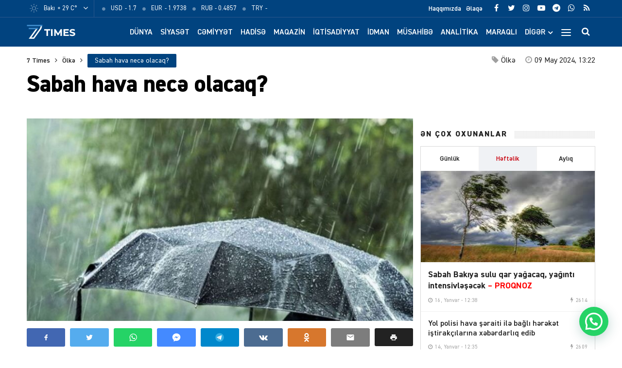

--- FILE ---
content_type: text/html; charset=UTF-8
request_url: https://7times.az/sabah-hava-nece-olacaq-32
body_size: 25012
content:
<!DOCTYPE html>
<html lang="az">
<head>
<meta http-equiv="Content-Type" content="text/html; charset=utf-8">
<meta http-equiv="X-UA-Compatible" content="IE=edge">
<meta name="viewport" content="width=device-width, initial-scale=1, maximum-scale=1, user-scalable=no, shrink-to-fit=no">
<title>Sabah hava necə olacaq? &#x2d; 7Times.Az &#8211; Son Xəbərlər, Dünya Xəbərləri və Multimedia</title>
<meta http-equiv="x-dns-prefetch-control" content="on">
<link rel="dns-prefetch" href="//apis.google.com">
<link rel="dns-prefetch" href="//google-analytics.com">
<link rel="dns-prefetch" href="//www.google-analytics.com">
<link rel="dns-prefetch" href="//ssl.google-analytics.com">
<link rel="dns-prefetch" href="//cdnjs.cloudflare.com">
<link rel="dns-prefetch" href="//ajax.cloudflare.com">
<link rel="dns-prefetch" href="//connect.facebook.net">
<link rel="dns-prefetch" href="//platform.twitter.com">
<link rel="dns-prefetch" href="//syndication.twitter.com">
<link rel="dns-prefetch" href="//player.vimeo.com">
<link rel="dns-prefetch" href="//youtube.com">
<link rel="dns-prefetch" href="//www.youtube.com">
<link rel="dns-prefetch" href="//platform.instagram.com">
<link rel="dns-prefetch" href="//api.w.org">
<link rel="dns-prefetch" href="//s0.wp.com">
<link rel="dns-prefetch" href="//stats.wp.com">
<link rel="dns-prefetch" href="//liveinternet.ru">
<link rel="dns-prefetch" href="//www.liveinternet.ru">
<link rel="dns-prefetch" href="//counter.yadro.ru">
<link rel="dns-prefetch" href="//ilk10.az">
<link rel="dns-prefetch" href="//www.ilk10.az">
<link rel="dns-prefetch" href="//top.mail.ru">
<link rel="dns-prefetch" href="//top-fwz1.mail.ru">
<link rel="dns-prefetch" href="//metrika.yandex.ru">
<link rel="dns-prefetch" href="//informer.yandex.ru">
<link rel="dns-prefetch" href="//mc.yandex.ru">
<link rel="dns-prefetch" href="//certify.alexametrics.com">
<link rel="dns-prefetch" href="//certify-js.alexametrics.com">
<link rel="dns-prefetch" href="//adsgarden.com">
<link rel="dns-prefetch" href="//code.adsgarden.com">
<link rel="dns-prefetch" href="//adservice.google.com">
<link rel="dns-prefetch" href="//pagead2.googlesyndication.com">
<link rel="dns-prefetch" href="//tpc.googlesyndication.com">
<!-- The SEO Framework by Sybre Waaijer -->
<meta name="robots" content="max-snippet:-1,max-image-preview:standard,max-video-preview:-1" />
<meta name="description" content="Bakıda və Abşeron yarımadasında hava şəraitinin dəyişkən buludlu olacağı, əsasən yağmursuz ke&ccedil;əcəyi g&ouml;zlənilir. M&uuml;layim cənub k&uuml;ləyi axşam şimal-qərb k&uuml;ləyi ilə&#8230;" />
<meta property="og:image" content="https://7times.az/public/cloud/2024/05/seventimes_0ac1cf70bcc47f69aa8ae779f5a9225b_norpkuh6wb4gtv2qf0y7.jpg" />
<meta property="og:image:width" content="850" />
<meta property="og:image:height" content="530" />
<meta property="og:locale" content="az_AZ" />
<meta property="og:type" content="article" />
<meta property="og:title" content="Sabah hava necə olacaq?" />
<meta property="og:description" content="Bakıda və Abşeron yarımadasında hava şəraitinin dəyişkən buludlu olacağı, əsasən yağmursuz ke&ccedil;əcəyi g&ouml;zlənilir. M&uuml;layim cənub k&uuml;ləyi axşam şimal-qərb k&uuml;ləyi ilə əvəz olunacaq." />
<meta property="og:url" content="https://7times.az/sabah-hava-nece-olacaq-32" />
<meta property="og:site_name" content="7Times.Az &#8211; Son Xəbərlər, Dünya Xəbərləri və Multimedia" />
<meta property="og:updated_time" content="2024-05-09T09:22+00:00" />
<meta property="article:publisher" content="https://www.facebook.com/7timesaz" />
<meta property="fb:app_id" content="1017070672080704" />
<meta property="article:published_time" content="2024-05-09T09:22+00:00" />
<meta property="article:modified_time" content="2024-05-09T09:22+00:00" />
<meta name="twitter:card" content="summary_large_image" />
<meta name="twitter:site" content="@7Times" />
<meta name="twitter:creator" content="@7timesaz" />
<meta name="twitter:title" content="Sabah hava necə olacaq?" />
<meta name="twitter:description" content="Bakıda və Abşeron yarımadasında hava şəraitinin dəyişkən buludlu olacağı, əsasən yağmursuz ke&ccedil;əcəyi g&ouml;zlənilir. M&uuml;layim cənub k&uuml;ləyi axşam şimal-qərb k&uuml;ləyi ilə əvəz olunacaq." />
<meta name="twitter:image" content="https://7times.az/public/cloud/2024/05/seventimes_0ac1cf70bcc47f69aa8ae779f5a9225b_norpkuh6wb4gtv2qf0y7.jpg" />
<meta name="twitter:image:width" content="850" />
<meta name="twitter:image:height" content="530" />
<link rel="shortlink" href="https://7times.az/?p=124061" />
<link rel="canonical" href="https://7times.az/sabah-hava-nece-olacaq-32" />
<script type="application/ld+json">{"@context":"https://schema.org","@type":"BreadcrumbList","itemListElement":[{"@type":"ListItem","position":1,"item":{"@id":"https://7times.az/","name":"7Times.Az &#8211; Son X\u0259b\u0259rl\u0259r, D\u00fcnya X\u0259b\u0259rl\u0259ri v\u0259 Multimedia"}},{"@type":"ListItem","position":2,"item":{"@id":"https://7times.az/olke","name":"\u00d6lk\u0259"}},{"@type":"ListItem","position":3,"item":{"@id":"https://7times.az/sabah-hava-nece-olacaq-32","name":"Sabah hava nec\u0259 olacaq?"}}]}</script>
<meta name="google-site-verification" content="gQv5vHo6-xwN-FuFBb1SlKsqFFJqCIYGsi5F3HyLa3M" />
<meta name="yandex-verification" content="3b874fac6af24cca" />
<!-- / The SEO Framework by Sybre Waaijer | 2.68ms meta | 23.13ms boot -->

<script type="application/ld+json">{ "@context": "https://schema.org", "@type": "NewsArticle", "mainEntityOfPage": { "@type": "WebPage", "@id": "https://7times.az/sabah-hava-nece-olacaq-32" }, "headline": "Sabah hava necə olacaq?", "image": [ "https://7times.az/public/cloud/2024/05/seventimes_0ac1cf70bcc47f69aa8ae779f5a9225b_norpkuh6wb4gtv2qf0y7.jpg" ], "datePublished": "2024-05-09T13:22:59+04:00", "dateModified": "2024-05-09T13:22:59+04:00", "author": { "@type": "Person", "name": "7Times.Az" }, "publisher": { "@type": "Organization", "name": "7Times.Az", "logo": {   "@type": "ImageObject",   "url": "https://7times.az/public/cloud/2020/08/seventimes_9d8504d8f93a6f434df9118042aa9a6f_1z89quhigpxlrwjnt3ym.png" } }, "description": "Bakıda və Abşeron yarımadasında hava şəraitinin dəyişkən buludlu olacağı, əsasən yağmursuz ke&ccedil;əcəyi g&ouml;zlənilir. M&uuml;layim cənub k&uuml;ləyi axşam şimal-qərb k&uuml;ləyi ilə&#8230;" } </script>
<link rel="apple-touch-icon" sizes="180x180" href="https://7times.az/public/front/main/assets/manifest/apple-touch-icon.png">
<link rel="icon" type="image/png" sizes="32x32" href="https://7times.az/public/front/main/assets/manifest/favicon-32x32.png">
<link rel="icon" type="image/png" sizes="16x16" href="https://7times.az/public/front/main/assets/manifest/favicon-16x16.png">
<link rel="manifest" href="https://7times.az/public/front/main/assets/manifest/site.webmanifest">
<link rel="mask-icon" href="https://7times.az/public/front/main/assets/manifest/safari-pinned-tab.svg" color="#01437f">
<link rel="shortcut icon" href="https://7times.az/public/front/main/assets/manifest/favicon.ico">
<meta name="apple-mobile-web-app-title" content="7 Times">
<meta name="application-name" content="7 Times">
<meta name="msapplication-TileColor" content="#01437f">
<meta name="msapplication-TileImage" content="https://7times.az/public/front/main/assets/manifest/mstile-144x144.png">
<meta name="msapplication-config" content="https://7times.az/public/front/main/assets/manifest/browserconfig.xml">
<meta name="theme-color" content="#ffffff">
<link rel="sitemap" type="application/xml" title="Sitemap" href="https://7times.az/sitemap.xml" />
<link rel='stylesheet' href='https://7times.az/public/front/main/assets/css/bootstrap.min.css?v=5ac914fa559222264c7f9aa02d144e6a' type='text/css' media='all' />
<link rel='stylesheet' href='https://7times.az/public/front/main/assets/css/fonts.min.css?v=5ac914fa559222264c7f9aa02d144e6a' type='text/css' media='all' />
<link rel='stylesheet' href='https://7times.az/public/front/main/assets/css/icons.min.css?v=5ac914fa559222264c7f9aa02d144e6a' type='text/css' media='all' />
<link rel='stylesheet' href='https://7times.az/public/front/main/assets/css/fotorama.min.css?v=5ac914fa559222264c7f9aa02d144e6a' type='text/css' media='all' />
<link rel='stylesheet' href='https://7times.az/public/front/main/assets/css/swiper.min.css?v=5ac914fa559222264c7f9aa02d144e6a' type='text/css' media='all' />
<link rel='stylesheet' href='https://7times.az/public/front/main/assets/css/carousel.min.css?v=5ac914fa559222264c7f9aa02d144e6a' type='text/css' media='all' />
<link rel='stylesheet' href='https://7times.az/public/front/main/assets/css/animate.min.css?v=5ac914fa559222264c7f9aa02d144e6a' type='text/css' media='all' />
<link rel='stylesheet' href='https://7times.az/public/front/main/assets/css/fancybox.min.css?v=5ac914fa559222264c7f9aa02d144e6a' type='text/css' media='all' />
<link rel='stylesheet' href='https://7times.az/public/front/main/assets/css/hamburgers.min.css?v=5ac914fa559222264c7f9aa02d144e6a' type='text/css' media='all' />
<link rel='stylesheet' href='https://7times.az/public/front/main/assets/css/app.min.css?v=5ac914fa559222264c7f9aa02d144e6a' type='text/css' media='all' />
<link rel='stylesheet' href='https://7times.az/public/front/main/assets/css/app-res.min.css?v=5ac914fa559222264c7f9aa02d144e6a' type='text/css' media='all' />
<link rel='stylesheet' href='https://7times.az/public/app/creame-whatsapp-me/public/css/joinchat-btn.min.css?v=5ac914fa559222264c7f9aa02d144e6a' type='text/css' media='all' />
<script type="6d2f348a7d8adb83fcfc55de-text/javascript">if (document.location.protocol != "https:") {document.location = document.URL.replace(/^http:/i, "https:");}</script>
      <meta name="onesignal" content="wordpress-plugin"/>
            <script type="6d2f348a7d8adb83fcfc55de-text/javascript">

      window.OneSignal = window.OneSignal || [];

      OneSignal.push( function() {
        OneSignal.SERVICE_WORKER_UPDATER_PATH = "OneSignalSDKUpdaterWorker.js.php";
                      OneSignal.SERVICE_WORKER_PATH = "OneSignalSDKWorker.js.php";
                      OneSignal.SERVICE_WORKER_PARAM = { scope: "/" };
        OneSignal.setDefaultNotificationUrl("https://7times.az");
        var oneSignal_options = {};
        window._oneSignalInitOptions = oneSignal_options;

        oneSignal_options['wordpress'] = true;
oneSignal_options['appId'] = '65a7a055-cdd4-41ac-bae5-2853a4425172';
oneSignal_options['allowLocalhostAsSecureOrigin'] = true;
oneSignal_options['welcomeNotification'] = { };
oneSignal_options['welcomeNotification']['title'] = "7Times.Az";
oneSignal_options['welcomeNotification']['message'] = "Abunəlik üçün təşəkkür edirik!";
oneSignal_options['welcomeNotification']['url'] = "https://7times.az/";
oneSignal_options['path'] = "https://7times.az/public/app/onesignal-free-web-push-notifications/sdk_files/";
oneSignal_options['promptOptions'] = { };
oneSignal_options['promptOptions']['actionMessage'] = "Ölkədə və dünyada baş verən hadisələrdən xəbərdar olmaq istərdinizmi?";
oneSignal_options['promptOptions']['exampleNotificationTitleDesktop'] = "Bu xəbərdarlıq nümunəsidir";
oneSignal_options['promptOptions']['exampleNotificationMessageDesktop'] = "İran nüvə razılaşması ilə əlaqədar ABŞ-a xəbərdarlıq edib";
oneSignal_options['promptOptions']['exampleNotificationTitleMobile'] = "7Times.Az";
oneSignal_options['promptOptions']['exampleNotificationMessageMobile'] = "İran nüvə razılaşması ilə əlaqədar ABŞ-a xəbərdarlıq edib";
oneSignal_options['promptOptions']['exampleNotificationCaption'] = "(abunəlik imtina edilə biləndir)";
oneSignal_options['promptOptions']['acceptButtonText'] = "Bəli";
oneSignal_options['promptOptions']['cancelButtonText'] = "Xeyr";
oneSignal_options['promptOptions']['siteName'] = "https://7times.az";
oneSignal_options['promptOptions']['autoAcceptTitle'] = "Bəli";
                OneSignal.init(window._oneSignalInitOptions);
                OneSignal.showSlidedownPrompt();      });

      function documentInitOneSignal() {
        var oneSignal_elements = document.getElementsByClassName("OneSignal-prompt");

        var oneSignalLinkClickHandler = function(event) { OneSignal.push(['registerForPushNotifications']); event.preventDefault(); };        for(var i = 0; i < oneSignal_elements.length; i++)
          oneSignal_elements[i].addEventListener('click', oneSignalLinkClickHandler, false);
      }

      if (document.readyState === 'complete') {
           documentInitOneSignal();
      }
      else {
           window.addEventListener("load", function(event){
               documentInitOneSignal();
          });
      }
    </script>

<!--[if lt IE 9]>
<script src="https://7times.az/public/front/main/assets/js/html5shiv.min.js"></script>
<script src="https://7times.az/public/front/main/assets/js/respond.min.js"></script>
<![endif]-->
<!-- Google tag (gtag.js) -->
<script async src="https://www.googletagmanager.com/gtag/js?id=G-DL81TQF19V" type="6d2f348a7d8adb83fcfc55de-text/javascript"></script>
<script type="6d2f348a7d8adb83fcfc55de-text/javascript">
  window.dataLayer = window.dataLayer || [];
  function gtag(){dataLayer.push(arguments);}
  gtag('js', new Date());

  gtag('config', 'G-DL81TQF19V');
</script>

<style>
.ai-viewports                 {--ai: 1;}
.ai-viewport-3                { display: none !important;}
.ai-viewport-2                { display: none !important;}
.ai-viewport-1                { display: inherit !important;}
.ai-viewport-0                { display: none !important;}
@media (min-width: 768px) and (max-width: 979px) {
.ai-viewport-1                { display: none !important;}
.ai-viewport-2                { display: inherit !important;}
}
@media (max-width: 767px) {
.ai-viewport-1                { display: none !important;}
.ai-viewport-3                { display: inherit !important;}
}
</style>
	
</head>

<body id="app" class="post-template-default single single-post postid-124061 single-format-standard app" >
<script type="6d2f348a7d8adb83fcfc55de-text/javascript">
  window.fbAsyncInit = function() {
    FB.init({
      appId      : '1017070672080704',
      xfbml      : true,
      version    : 'v15.0'
    });
    FB.AppEvents.logPageView();
  };

  (function(d, s, id){
     var js, fjs = d.getElementsByTagName(s)[0];
     if (d.getElementById(id)) {return;}
     js = d.createElement(s); js.id = id;
     js.src = "https://connect.facebook.net/en_US/sdk.js";
     fjs.parentNode.insertBefore(js, fjs);
   }(document, 'script', 'facebook-jssdk'));
</script>

<!--LiveInternet counter--><script type="6d2f348a7d8adb83fcfc55de-text/javascript">
new Image().src = "//counter.yadro.ru/hit?r"+
escape(document.referrer)+((typeof(screen)=="undefined")?"":
";s"+screen.width+"*"+screen.height+"*"+(screen.colorDepth?
screen.colorDepth:screen.pixelDepth))+";u"+escape(document.URL)+
";h"+escape(document.title.substring(0,150))+
";"+Math.random();</script><!--/LiveInternet-->
<div id="app-overlay"></div>
<nav id="mobile" class="mobile-block"><div class="mobile-search clearfix">
<form role="search" method="get" class="search-form" action="https://7times.az/">
    <input type="search" class="search-field" autocomplete="off" minlength="3" placeholder="Axtar..." value="" name="s" />
	<button type="submit" class="search-submit"><i class="fa fa-search" aria-hidden="true"></i></button>
</form></div><div class="mobile-inner clearfix"><ul id="mobile-menu-navigation" class="mobile-menu-class"><li id="menu-item-137" class="menu-item menu-item-type-custom menu-item-object-custom menu-item-home menu-item-137"><a href="https://7times.az/" itemprop="url">Ana Səhifə</a></li>
<li id="menu-item-242" class="menu-item menu-item-type-post_type menu-item-object-page menu-item-has-children menu-item-242"><a href="https://7times.az/about" itemprop="url">Biz kimik?</a>
<ul class="sub-menu">
	<li id="menu-item-139" class="menu-item menu-item-type-post_type menu-item-object-page menu-item-139"><a href="https://7times.az/about" itemprop="url">Haqqımızda</a></li>
	<li id="menu-item-140" class="menu-item menu-item-type-post_type menu-item-object-page menu-item-140"><a href="https://7times.az/contact" itemprop="url">Əlaqə</a></li>
	<li id="menu-item-141" class="menu-item menu-item-type-post_type menu-item-object-page menu-item-141"><a href="https://7times.az/press" itemprop="url">Media</a></li>
	<li id="menu-item-138" class="menu-item menu-item-type-post_type menu-item-object-page menu-item-privacy-policy menu-item-138"><a href="https://7times.az/privacy-policy" itemprop="url">Məxfilik Siyasəti</a></li>
</ul>
</li>
<li id="menu-item-246" class="menu-item menu-item-type-custom menu-item-object-custom menu-item-has-children menu-item-246"><a href="#" itemprop="url">Keçidlər</a>
<ul class="sub-menu">
	<li id="menu-item-245" class="menu-item menu-item-type-post_type menu-item-object-page menu-item-245"><a href="https://7times.az/weather" itemprop="url">Hava</a></li>
	<li id="menu-item-244" class="menu-item menu-item-type-post_type menu-item-object-page menu-item-244"><a href="https://7times.az/currency" itemprop="url">Məzənnə</a></li>
</ul>
</li>
<li id="menu-item-125" class="menu-item menu-item-type-taxonomy menu-item-object-category menu-item-125"><a href="https://7times.az/world" itemprop="url">Dünya</a></li>
<li id="menu-item-126" class="menu-item menu-item-type-taxonomy menu-item-object-category menu-item-126"><a href="https://7times.az/politics" itemprop="url">Siyasət</a></li>
<li id="menu-item-127" class="menu-item menu-item-type-taxonomy menu-item-object-category menu-item-127"><a href="https://7times.az/society" itemprop="url">Cəmiyyət</a></li>
<li id="menu-item-128" class="menu-item menu-item-type-taxonomy menu-item-object-category menu-item-128"><a href="https://7times.az/incident" itemprop="url">Hadisə</a></li>
<li id="menu-item-129" class="menu-item menu-item-type-taxonomy menu-item-object-category menu-item-129"><a href="https://7times.az/magazine" itemprop="url">Maqazin</a></li>
<li id="menu-item-130" class="menu-item menu-item-type-taxonomy menu-item-object-category menu-item-130"><a href="https://7times.az/economics" itemprop="url">İqtisadiyyat</a></li>
<li id="menu-item-131" class="menu-item menu-item-type-taxonomy menu-item-object-category menu-item-131"><a href="https://7times.az/sport" itemprop="url">İdman</a></li>
<li id="menu-item-132" class="menu-item menu-item-type-taxonomy menu-item-object-category menu-item-132"><a href="https://7times.az/interview" itemprop="url">Müsahibə</a></li>
<li id="menu-item-133" class="menu-item menu-item-type-taxonomy menu-item-object-category menu-item-133"><a href="https://7times.az/analysis" itemprop="url">Analitika</a></li>
<li id="menu-item-134" class="menu-item menu-item-type-taxonomy menu-item-object-category menu-item-134"><a href="https://7times.az/interesting" itemprop="url">Maraqlı</a></li>
<li id="menu-item-135" class="menu-item menu-item-type-taxonomy menu-item-object-category menu-item-135"><a href="https://7times.az/culture" itemprop="url">Mədəniyyət</a></li>
<li id="menu-item-250" class="menu-item menu-item-type-taxonomy menu-item-object-category menu-item-250"><a href="https://7times.az/nocomment" itemprop="url">Şərhsiz</a></li>
<li id="menu-item-136" class="menu-item menu-item-type-taxonomy menu-item-object-category menu-item-136"><a href="https://7times.az/videos" itemprop="url">7 Times Tv</a></li>
</ul></div></nav><header id="header" class="header-class">
<div class="top-bar">
	<div class="container">
		<div class="row">
			<div class="left-block">
			<div class="weather-block">
			<div class="weather-view">
			<a href="https://7times.az/weather" class="weatherStatus">
							<span class="weather-icon"><i class="weathericon" id="01d"></i></span>
				<span class="weather-name">Bakı</span>
				<span class="weather-temperature">+ 29 C&deg;</span>
							</a>
			<button class="weather-open"><i class="fa fa-angle-down"></i></button>
			</div>
			<div class="weather-list">
			<ul>
				<li onclick="if (!window.__cfRLUnblockHandlers) return false; getWeather(1)" data-cf-modified-6d2f348a7d8adb83fcfc55de-="">Ağcabədi</li>
				<li onclick="if (!window.__cfRLUnblockHandlers) return false; getWeather(2)" data-cf-modified-6d2f348a7d8adb83fcfc55de-="">Ağdam</li>
				<li onclick="if (!window.__cfRLUnblockHandlers) return false; getWeather(3)" data-cf-modified-6d2f348a7d8adb83fcfc55de-="">Ağdaş</li>
				<li onclick="if (!window.__cfRLUnblockHandlers) return false; getWeather(4)" data-cf-modified-6d2f348a7d8adb83fcfc55de-="">Ağstafa</li>
				<li onclick="if (!window.__cfRLUnblockHandlers) return false; getWeather(5)" data-cf-modified-6d2f348a7d8adb83fcfc55de-="">Bakı</li>
				<li onclick="if (!window.__cfRLUnblockHandlers) return false; getWeather(6)" data-cf-modified-6d2f348a7d8adb83fcfc55de-="">Beyləqan</li>
				<li onclick="if (!window.__cfRLUnblockHandlers) return false; getWeather(7)" data-cf-modified-6d2f348a7d8adb83fcfc55de-="">Bərdə</li>
				<li onclick="if (!window.__cfRLUnblockHandlers) return false; getWeather(8)" data-cf-modified-6d2f348a7d8adb83fcfc55de-="">Cəbrayıl</li>
				<li onclick="if (!window.__cfRLUnblockHandlers) return false; getWeather(9)" data-cf-modified-6d2f348a7d8adb83fcfc55de-="">Daşkəsən</li>
				<li onclick="if (!window.__cfRLUnblockHandlers) return false; getWeather(10)" data-cf-modified-6d2f348a7d8adb83fcfc55de-="">Füzuli</li>
				<li onclick="if (!window.__cfRLUnblockHandlers) return false; getWeather(11)" data-cf-modified-6d2f348a7d8adb83fcfc55de-="">Göyçay</li>
				<li onclick="if (!window.__cfRLUnblockHandlers) return false; getWeather(12)" data-cf-modified-6d2f348a7d8adb83fcfc55de-="">Gədəbəy</li>
				<li onclick="if (!window.__cfRLUnblockHandlers) return false; getWeather(13)" data-cf-modified-6d2f348a7d8adb83fcfc55de-="">Gəncə</li>
				<li onclick="if (!window.__cfRLUnblockHandlers) return false; getWeather(14)" data-cf-modified-6d2f348a7d8adb83fcfc55de-="">Hacıqabul</li>
				<li onclick="if (!window.__cfRLUnblockHandlers) return false; getWeather(15)" data-cf-modified-6d2f348a7d8adb83fcfc55de-="">İmişli</li>
				<li onclick="if (!window.__cfRLUnblockHandlers) return false; getWeather(16)" data-cf-modified-6d2f348a7d8adb83fcfc55de-="">Kürdəmir</li>
				<li onclick="if (!window.__cfRLUnblockHandlers) return false; getWeather(17)" data-cf-modified-6d2f348a7d8adb83fcfc55de-="">Kəlbəcər</li>
				<li onclick="if (!window.__cfRLUnblockHandlers) return false; getWeather(18)" data-cf-modified-6d2f348a7d8adb83fcfc55de-="">Laçın</li>
				<li onclick="if (!window.__cfRLUnblockHandlers) return false; getWeather(19)" data-cf-modified-6d2f348a7d8adb83fcfc55de-="">Lerik</li>
				<li onclick="if (!window.__cfRLUnblockHandlers) return false; getWeather(20)" data-cf-modified-6d2f348a7d8adb83fcfc55de-="">Lənkəran</li>
				<li onclick="if (!window.__cfRLUnblockHandlers) return false; getWeather(21)" data-cf-modified-6d2f348a7d8adb83fcfc55de-="">Masallı</li>
				<li onclick="if (!window.__cfRLUnblockHandlers) return false; getWeather(22)" data-cf-modified-6d2f348a7d8adb83fcfc55de-="">Naftalan</li>
				<li onclick="if (!window.__cfRLUnblockHandlers) return false; getWeather(23)" data-cf-modified-6d2f348a7d8adb83fcfc55de-="">Naxçıvan</li>
				<li onclick="if (!window.__cfRLUnblockHandlers) return false; getWeather(24)" data-cf-modified-6d2f348a7d8adb83fcfc55de-="">Qazax</li>
				<li onclick="if (!window.__cfRLUnblockHandlers) return false; getWeather(25)" data-cf-modified-6d2f348a7d8adb83fcfc55de-="">Quba</li>
				<li onclick="if (!window.__cfRLUnblockHandlers) return false; getWeather(26)" data-cf-modified-6d2f348a7d8adb83fcfc55de-="">Qubadlı</li>
				<li onclick="if (!window.__cfRLUnblockHandlers) return false; getWeather(27)" data-cf-modified-6d2f348a7d8adb83fcfc55de-="">Qusar</li>
				<li onclick="if (!window.__cfRLUnblockHandlers) return false; getWeather(28)" data-cf-modified-6d2f348a7d8adb83fcfc55de-="">Qəbələ</li>
				<li onclick="if (!window.__cfRLUnblockHandlers) return false; getWeather(29)" data-cf-modified-6d2f348a7d8adb83fcfc55de-="">Saatlı</li>
				<li onclick="if (!window.__cfRLUnblockHandlers) return false; getWeather(30)" data-cf-modified-6d2f348a7d8adb83fcfc55de-="">Şabran</li>
				<li onclick="if (!window.__cfRLUnblockHandlers) return false; getWeather(31)" data-cf-modified-6d2f348a7d8adb83fcfc55de-="">Salyan</li>
				<li onclick="if (!window.__cfRLUnblockHandlers) return false; getWeather(32)" data-cf-modified-6d2f348a7d8adb83fcfc55de-="">Şamaxı</li>
				<li onclick="if (!window.__cfRLUnblockHandlers) return false; getWeather(33)" data-cf-modified-6d2f348a7d8adb83fcfc55de-="">Siyəzən</li>
				<li onclick="if (!window.__cfRLUnblockHandlers) return false; getWeather(34)" data-cf-modified-6d2f348a7d8adb83fcfc55de-="">Sumqayıt</li>
				<li onclick="if (!window.__cfRLUnblockHandlers) return false; getWeather(35)" data-cf-modified-6d2f348a7d8adb83fcfc55de-="">Şuşa</li>
				<li onclick="if (!window.__cfRLUnblockHandlers) return false; getWeather(36)" data-cf-modified-6d2f348a7d8adb83fcfc55de-="">Şəki</li>
				<li onclick="if (!window.__cfRLUnblockHandlers) return false; getWeather(37)" data-cf-modified-6d2f348a7d8adb83fcfc55de-="">Xaçmaz</li>
				<li onclick="if (!window.__cfRLUnblockHandlers) return false; getWeather(38)" data-cf-modified-6d2f348a7d8adb83fcfc55de-="">Xankəndi</li>
				<li onclick="if (!window.__cfRLUnblockHandlers) return false; getWeather(39)" data-cf-modified-6d2f348a7d8adb83fcfc55de-="">Xızı</li>
				<li onclick="if (!window.__cfRLUnblockHandlers) return false; getWeather(40)" data-cf-modified-6d2f348a7d8adb83fcfc55de-="">Xocalı</li>
				<li onclick="if (!window.__cfRLUnblockHandlers) return false; getWeather(41)" data-cf-modified-6d2f348a7d8adb83fcfc55de-="">Xocavənd</li>
				<li onclick="if (!window.__cfRLUnblockHandlers) return false; getWeather(42)" data-cf-modified-6d2f348a7d8adb83fcfc55de-="">Yevlax</li>
				<li onclick="if (!window.__cfRLUnblockHandlers) return false; getWeather(43)" data-cf-modified-6d2f348a7d8adb83fcfc55de-="">Zaqatala</li>
				<li onclick="if (!window.__cfRLUnblockHandlers) return false; getWeather(44)" data-cf-modified-6d2f348a7d8adb83fcfc55de-="">Zəngilan</li>
			</ul>
			</div>
			<script type="6d2f348a7d8adb83fcfc55de-text/javascript">
			function getWeather(id)
				{
					$.get( "https://7times.az/public/front/main/api/weather.php?city_id="+id, function( data ) {
						$(".weatherStatus").html(data);
					});
				}
			</script>
			</div>
			
			<div class="currency-block">
			<div class="currency-view">
			<a href="https://7times.az/currency" class="currencyStatus">
							<ul class="currency-list">
				<li>
				<span class="currency-icon"><i class='fa fa-circle'></i></span>
				<span class="currency-name">USD</span>
				<span class="currency-price"> - 1.7</span>
				</li>
				<li>
				<span class="currency-icon"><i class='fa fa-circle'></i></span>
				<span class="currency-name">EUR</span>
				<span class="currency-price"> - 1.9738</span>
				</li>
				<li>
				<span class="currency-icon"><i class='fa fa-circle'></i></span>
				<span class="currency-name">RUB</span>
				<span class="currency-price"> - 0.4857</span>
				</li>
				<li>
				<span class="currency-icon"><i class='fa fa-circle'></i></span>
				<span class="currency-name">TRY</span>
				<span class="currency-price"> - </span>
				</li>
				</ul>
							</a>
			</div>
			</div>
			
			</div>
			<div class="right-block">
			
			<div class="social-block">
			<ul class="social-links">					<li class="facebook">
						<a href="https://www.facebook.com/7timesaz" target="_blank" title="Facebook" rel="nofollow" data-toggle="tooltip" data-placement="bottom">
						<i class="fa fa-facebook" aria-hidden="true"></i>
						</a>
					</li>
								<li class="twitter">
						<a href="https://www.twitter.com/7timesaz" target="_blank" title="Twitter" rel="nofollow" data-toggle="tooltip" data-placement="bottom">
						<i class="fa fa-twitter" aria-hidden="true"></i>
						</a>
					</li>
								<li class="instagram">
						<a href="https://www.instagram.com/7timesaz" target="_blank" title="Instagram" rel="nofollow" data-toggle="tooltip" data-placement="bottom">
						<i class="fa fa-instagram" aria-hidden="true"></i>
						</a>
					</li>
								<li class="youtube">
						<a href="https://www.youtube.com/channel/UCS2azxqwdY1rNz_hWIpjv4g?sub_confirmation=1" target="_blank" title="Youtube" rel="nofollow" data-toggle="tooltip" data-placement="bottom">
						<i class="fa fa-youtube-play" aria-hidden="true"></i>
						</a>
					</li>
								<li class="telegram">
						<a href="https://t.me/az7times" target="_blank" title="Telegram" rel="nofollow" data-toggle="tooltip" data-placement="bottom">
						<i class="fa fa-telegram" aria-hidden="true"></i>
						</a>
					</li>
								<li class="whatsapp">
						<a href="https://wa.me/+994502476380" target="_blank" title="Whatsapp" rel="nofollow" data-toggle="tooltip" data-placement="bottom">
						<i class="fa fa-whatsapp" aria-hidden="true"></i>
						</a>
					</li>
								<li class="rss">
						<a href="https://www.7times.az/rss" target="_blank" title="RSS" rel="nofollow" data-toggle="tooltip" data-placement="bottom">
						<i class="fa fa-rss" aria-hidden="true"></i>
						</a>
					</li>
			</ul>			</div>
			
			<div class="page-block">
			<ul id="primary-menu-navigation" class="primary-menu-class"><li id="menu-item-122" class="menu-item menu-item-type-post_type menu-item-object-page menu-item-122"><a href="https://7times.az/about" itemprop="url">Haqqımızda</a></li>
<li id="menu-item-123" class="menu-item menu-item-type-post_type menu-item-object-page menu-item-123"><a href="https://7times.az/contact" itemprop="url">Əlaqə</a></li>
</ul>			</div>
			
			</div>
		</div>
	</div>
</div>

<div class="middle-bar">
	<div class="container">
		<div class="row">
			<div class="left-block">
				<div class="logo">
				<a href="https://7times.az" title="7 Times: Dünya, gündəm, siyasət, cəmiyyət, hadisə, iqtisadiyyat, idman, maqazin, mədəniyyət xəbərləri, müsahibələr, video və fotolar 7times.az-da." class="logo-link">
					<img src="https://7times.az/public/front/main/assets/img/logo-website.png" alt="www.7times.az" class="logo-image">
				</a>
				</div>
			</div>
			<div class="right-block">
				<div class="search-block">
				<button id="search-button" class="search-open"><i class="fa fa-search" aria-hidden="true"></i></button>
				<div class="search-area animated fadeIn faster">
<form role="search" method="get" class="search-form" action="https://7times.az/">
    <input type="search" class="search-field" autocomplete="off" minlength="3" placeholder="Axtar..." value="" name="s" />
	<button type="submit" class="search-submit"><i class="fa fa-search" aria-hidden="true"></i></button>
</form></div>
				</div>
				<div class="hamburger-block">
				<button id="mobile-open" class="hamburger hamburger-open" type="button" title="Mobil menyunu aç">
					<span class="hamburger-box">
						<span class="hamburger-inner"></span>
					</span>
				</button>
				</div>
				<nav id="navigation" class="navigation-block">
				<ul id="secondary-menu-navigation" class="secondary-menu-class"><li id="menu-item-106" class="menu-item menu-item-type-taxonomy menu-item-object-category menu-item-106"><a href="https://7times.az/world" itemprop="url">Dünya</a></li>
<li id="menu-item-107" class="menu-item menu-item-type-taxonomy menu-item-object-category menu-item-107"><a href="https://7times.az/politics" itemprop="url">Siyasət</a></li>
<li id="menu-item-108" class="menu-item menu-item-type-taxonomy menu-item-object-category menu-item-108"><a href="https://7times.az/society" itemprop="url">Cəmiyyət</a></li>
<li id="menu-item-109" class="menu-item menu-item-type-taxonomy menu-item-object-category menu-item-109"><a href="https://7times.az/incident" itemprop="url">Hadisə</a></li>
<li id="menu-item-110" class="menu-item menu-item-type-taxonomy menu-item-object-category menu-item-110"><a href="https://7times.az/magazine" itemprop="url">Maqazin</a></li>
<li id="menu-item-111" class="menu-item menu-item-type-taxonomy menu-item-object-category menu-item-111"><a href="https://7times.az/economics" itemprop="url">İqtisadiyyat</a></li>
<li id="menu-item-112" class="menu-item menu-item-type-taxonomy menu-item-object-category menu-item-112"><a href="https://7times.az/sport" itemprop="url">İdman</a></li>
<li id="menu-item-113" class="menu-item menu-item-type-taxonomy menu-item-object-category menu-item-113"><a href="https://7times.az/interview" itemprop="url">Müsahibə</a></li>
<li id="menu-item-114" class="menu-item menu-item-type-taxonomy menu-item-object-category menu-item-114"><a href="https://7times.az/analysis" itemprop="url">Analitika</a></li>
<li id="menu-item-115" class="menu-item menu-item-type-taxonomy menu-item-object-category menu-item-115"><a href="https://7times.az/interesting" itemprop="url">Maraqlı</a></li>
<li id="menu-item-124" class="menu-item menu-item-type-custom menu-item-object-custom menu-item-has-children menu-item-124"><a href="#" itemprop="url">Digər</a>
<ul class="sub-menu">
	<li id="menu-item-116" class="menu-item menu-item-type-taxonomy menu-item-object-category menu-item-116"><a href="https://7times.az/culture" itemprop="url">Mədəniyyət</a></li>
	<li id="menu-item-255" class="menu-item menu-item-type-taxonomy menu-item-object-category menu-item-255"><a href="https://7times.az/nocomment" itemprop="url">Şərhsiz</a></li>
	<li id="menu-item-117" class="menu-item menu-item-type-taxonomy menu-item-object-category menu-item-117"><a href="https://7times.az/videos" itemprop="url">7 Times Tv</a></li>
	<li id="menu-item-73492" class="menu-item menu-item-type-custom menu-item-object-custom menu-item-73492"><a href="https://7times.az/contact" itemprop="url">ƏLAQƏ</a></li>
</ul>
</li>
</ul>				</nav>
			</div>
		</div>
	</div>
</div>
</header>
<div id="single-wrapper" class="wrapper-block">
<div class="container">
<div class="row">
<section class="main-headline">
<div class="main-single-breadcrumb">
<ul id="breadcrumbs" class="breadcrumbs-block"><li class="item-home"><a class="bread-link bread-home" href="https://7times.az" title="7 Times">7 Times</a></li><li class="separator separator-home"> <i class="fa fa-angle-right"></i> </li><li class="item-cat">Ölkə</li><li class="separator"> <i class="fa fa-angle-right"></i> </li><li class="item-current item-124061"><strong class="bread-current bread-124061" title="Sabah hava necə olacaq?">Sabah hava necə olacaq?</strong></li></ul></div>
<div class="main-single-meta">
<div class="meta"><time datetime="2024-05-09T13:22:59+04:00" class="date"><i class="fa fa-clock-o" aria-hidden="true"></i>09 May 2024, 13:22</time><div class="category"><i class="fa fa-tag" aria-hidden="true"></i>Ölkə</div></div></div>
<div class="clearfix"></div>
<div class="main-single-title">
<h1>Sabah hava necə olacaq?</h1></div>
<div class="clearfix"></div>
</section>
</div>
</div>
</div>
<div id="wrapper" class="wrapper-block ">
<div class="container">
<div class="row">
<main id="main" class="main-block" role="main">
<div class="main-content">
<div class="main-entry">
   
<article id="article-58ad24e644446da0e38ca57e7d61c949" class="main-single">
<div class="single-content">
<div class="entry-featured">
<a href="https://7times.az/public/cloud/2024/05/seventimes_0ac1cf70bcc47f69aa8ae779f5a9225b_norpkuh6wb4gtv2qf0y7.jpg" class="image-link" data-fancybox data-caption="Sabah hava necə olacaq?" title="Sabah hava necə olacaq?"><figure class="figure-thumbnail fill"><img width="768" height="403" src="https://7times.az/public/cloud/2024/05/seventimes_0ac1cf70bcc47f69aa8ae779f5a9225b_norpkuh6wb4gtv2qf0y7-768x403.jpg" class="image-fill animated fadeIn" alt="Sabah hava necə olacaq?" loading="lazy" title="Sabah hava necə olacaq?" /><img src="https://7times.az/public/front/main/assets/img/share-thumbnail.jpg" class="image-cover" alt="backend" rel="nofollow"></figure></a></div>
<div class="entry-share">
<ul id="sharebox-124061" class="sharebox">
	<li>
		<a target="_blank" title="Paylaş: Facebook" class="facebook" onClick="if (!window.__cfRLUnblockHandlers) return false; popup = window.open('https://www.facebook.com/sharer.php?u=https://7times.az/sabah-hava-nece-olacaq-32&amp;t=Sabah hava necə olacaq?', 'PopupPage', 'height=450,width=500,scrollbars=yes,resizable=yes'); return false" href="#" data-cf-modified-6d2f348a7d8adb83fcfc55de-=""><img src="https://7times.az/public/front/main/assets/sprites/social/facebook.svg" alt="facebook"></a>
	</li>
	<li>
		<a target="_blank" title="Paylaş: Twitter" class="twitter" onClick="if (!window.__cfRLUnblockHandlers) return false; popup = window.open('https://twitter.com/intent/tweet?url=https://7times.az/sabah-hava-nece-olacaq-32&amp;text=Sabah hava necə olacaq?', 'PopupPage', 'height=450,width=500,scrollbars=yes,resizable=yes'); return false" href="#" data-cf-modified-6d2f348a7d8adb83fcfc55de-=""><img src="https://7times.az/public/front/main/assets/sprites/social/twitter.svg" alt="twitter"></a>
	</li>
		
	<li>
				<a target="_blank" title="Paylaş: Whatsapp" class="whatsapp" onClick="if (!window.__cfRLUnblockHandlers) return false; popup = window.open('https://web.whatsapp.com/send?text=https://7times.az/sabah-hava-nece-olacaq-32', 'PopupPage', 'height=450,width=500,scrollbars=yes,resizable=yes'); return false" href="#" data-cf-modified-6d2f348a7d8adb83fcfc55de-=""><img src="https://7times.az/public/front/main/assets/sprites/social/whatsapp.svg" alt="whatsapp"></a>
			</li>
		
	<li class="noview">
				<a target="_blank" title="Paylaş: Messenger" class="messenger" onClick="if (!window.__cfRLUnblockHandlers) return false; popup = window.open('https://www.facebook.com/dialog/send?link=https://7times.az/sabah-hava-nece-olacaq-32&amp;app_id=1017070672080704&redirect_uri=https://7times.az/', 'PopupPage', 'height=450,width=500,scrollbars=yes,resizable=yes'); return false" href="#" data-cf-modified-6d2f348a7d8adb83fcfc55de-=""><img src="https://7times.az/public/front/main/assets/sprites/social/messenger.svg" alt="messenger"></a>
			</li>
		
	<li class="noview">
				<a target="_blank" title="Paylaş: Telegram" class="telegram" onClick="if (!window.__cfRLUnblockHandlers) return false; popup = window.open('https://t.me/share/url?url=https://7times.az/sabah-hava-nece-olacaq-32&amp;text=Sabah hava necə olacaq?', 'PopupPage', 'height=450,width=500,scrollbars=yes,resizable=yes'); return false" href="#" data-cf-modified-6d2f348a7d8adb83fcfc55de-=""><img src="https://7times.az/public/front/main/assets/sprites/social/telegram.svg" alt="telegram"></a>
			</li>
		
	<li class="noview">
		<a target="_blank" title="Paylaş: VKontakte" class="vk" onClick="if (!window.__cfRLUnblockHandlers) return false; popup = window.open('http://vk.com/share.php?url=https://7times.az/sabah-hava-nece-olacaq-32&amp;title=Sabah hava necə olacaq?', 'PopupPage', 'height=450,width=500,scrollbars=yes,resizable=yes'); return false" href="#" data-cf-modified-6d2f348a7d8adb83fcfc55de-=""><img src="https://7times.az/public/front/main/assets/sprites/social/vk.svg" alt="vkontakte"></a>
	</li>
	
	<li class="noview">
		<a target="_blank" title="Paylaş: Odnoklassniki" class="ok" onClick="if (!window.__cfRLUnblockHandlers) return false; popup = window.open('https://connect.ok.ru/dk?st.cmd=WidgetSharePreview&st.shareUrl=https://7times.az/sabah-hava-nece-olacaq-32', 'PopupPage', 'height=450,width=500,scrollbars=yes,resizable=yes'); return false" href="#" data-cf-modified-6d2f348a7d8adb83fcfc55de-=""><img src="https://7times.az/public/front/main/assets/sprites/social/odnoklassniki.svg" alt="odnoklassniki"></a>
	</li>
	
	<li class="noview">
		<a target="_blank" title="E-poçta göndər" class="email" onClick="if (!window.__cfRLUnblockHandlers) return false; popup = window.open('mailto:?subject=Sabah hava necə olacaq?&amp;body=https://7times.az/sabah-hava-nece-olacaq-32', 'PopupPage', 'height=450,width=500,scrollbars=yes,resizable=yes'); return false" href="#" data-cf-modified-6d2f348a7d8adb83fcfc55de-=""><img src="https://7times.az/public/front/main/assets/sprites/social/email.svg" alt="email"></a>
	</li>
	
	<li class="noview">
		<button target="_blank" title="Çap et" class="print" onClick="if (!window.__cfRLUnblockHandlers) return false; window.print();" role="button" data-cf-modified-6d2f348a7d8adb83fcfc55de-=""><img src="https://7times.az/public/front/main/assets/sprites/social/print.svg" alt="print"></button>
	</li>
	
	<li class="hidden-lg hidden-md share-button">
		<button target="_blank" title="Digər sosial şəbəkələr" class="share" role="button"><img src="https://7times.az/public/front/main/assets/sprites/social/share.svg" alt="share"></button>
	</li>
</ul>
	
</div>
<section class="ads singular"><div id="media_image-7" class="widget widget_media_image"><a href="https://7times.az/contact" target="_blank" rel="noopener"><img width="990" height="150" src="https://7times.az/public/cloud/2020/08/seventimes_78bc6e06ffb0f66e3f81b519a4a07f83_eln9rfwghcvaj35y8sk4.png" class="image wp-image-223  attachment-full size-full" alt="" loading="lazy" style="max-width: 100%; height: auto;" srcset="https://7times.az/public/cloud/2020/08/seventimes_78bc6e06ffb0f66e3f81b519a4a07f83_eln9rfwghcvaj35y8sk4.png 990w, https://7times.az/public/cloud/2020/08/seventimes_78bc6e06ffb0f66e3f81b519a4a07f83_eln9rfwghcvaj35y8sk4-300x45.png 300w, https://7times.az/public/cloud/2020/08/seventimes_78bc6e06ffb0f66e3f81b519a4a07f83_eln9rfwghcvaj35y8sk4-768x116.png 768w" sizes="(max-width: 990px) 100vw, 990px" /></a></div></section><div class="entry-content">
<p><strong>Bakıda və Abşeron yarımadasında hava şəraitinin dəyişkən buludlu olacağı, əsasən yağmursuz keçəcəyi gözlənilir. Mülayim cənub küləyi axşam şimal-qərb küləyi ilə əvəz olunacaq.</strong></p>
<p>&nbsp;</p>
<p>Havanın temperaturu gecə 11-16° isti, gündüz 18-23° isti olacaq. Atmosfer təzyiqi 763 mm civə sütunu olacaq. Nisbi rütubət gecə 60-70%, gündüz 40-50% olacaq.</p>
<p>&nbsp;</p>
<p>Azərbaycanın rayonlarında əsasən yağmursuz keçəcəyi, lakin gündüz bəzi dağlıq və dağətəyi rayonlarda yağıntılı olacağı gözlənilir.</p>
<p>&nbsp;</p>
<p>Ayrı-ayrı yerlərdə leysan xarakterli olacağı, şimşək çaxacağı, dolu düşəcəyi, yüksək dağlıq ərazilərdə qara keçəcəyi ehtimalı var. Gecə və səhər bəzi yerlərdə duman olacaq. Mülayim şərq küləyi əsəcək.</p>
<p>&nbsp;</p>
<p>Havanın temperaturu gecə 10-15° isti, gündüz 20-25° isti, dağlarda gecə 3-8° isti, gündüz 11-16° isti olacaq.</p>
<!-- AI CONTENT END 1 -->
<div class="clearfix"></div>
<div class="fb-like" data-href="https://www.facebook.com/7timesaz" data-width="" data-layout="standard" data-action="like" data-size="large" data-share="true"></div>
<div class="clearfix"></div>
<a href="https://twitter.com/7timesaz?ref_src=twsrc%5Etfw" class="twitter-follow-button" data-show-count="false">Follow @7timesaz</a>
<div class="clearfix"></div>
<div class="social-follow"><div class="subs-in-social subs-telegram">
    <div class="icon">
        <a href="https://t.me/az7times" target="_blank"><i class="fa fa-telegram"></i></a>
    </div>
    <div class="subs-message">
        <a href="https://t.me/az7times" target="_blank">Bizim Telegram səhifəmizə abunə olun</a>
    </div>
</div>
</div></div>
<section class="ads singular"><div id="media_image-3" class="widget widget_media_image"><a href="https://7times.az/contact" target="_blank" rel="noopener"><img width="990" height="150" src="https://7times.az/public/cloud/2020/08/seventimes_78bc6e06ffb0f66e3f81b519a4a07f83_eln9rfwghcvaj35y8sk4.png" class="image wp-image-223  attachment-full size-full" alt="" loading="lazy" style="max-width: 100%; height: auto;" title="!Reklam" srcset="https://7times.az/public/cloud/2020/08/seventimes_78bc6e06ffb0f66e3f81b519a4a07f83_eln9rfwghcvaj35y8sk4.png 990w, https://7times.az/public/cloud/2020/08/seventimes_78bc6e06ffb0f66e3f81b519a4a07f83_eln9rfwghcvaj35y8sk4-300x45.png 300w, https://7times.az/public/cloud/2020/08/seventimes_78bc6e06ffb0f66e3f81b519a4a07f83_eln9rfwghcvaj35y8sk4-768x116.png 768w" sizes="(max-width: 990px) 100vw, 990px" /></a></div></section></div>
</article>
</div>
<section class="ads friends"><div id="custom_html-3" class="widget_text widget widget_custom_html"><div class="textwidget custom-html-widget"><iframe src="https://7times.az/banner/" frameborder="0" scrolling="none" width="100%" height="95" name="7times_az_banner"></iframe></div></div></section><section class="main-related"><div class="related-title"><h1>Bənzər Xəbərlər</h1></div><style type="text/css">.alm-btn-wrap{display:block;text-align:center;padding:10px 0;margin:0 0 15px;position:relative}.alm-btn-wrap:after{display:table;clear:both;height:0;content:''}.alm-btn-wrap .alm-load-more-btn{font-size:15px;font-weight:500;width:auto;height:43px;line-height:1;background:#ed7070;-webkit-box-shadow:0 1px 1px rgba(0,0,0,.04);box-shadow:0 1px 1px rgba(0,0,0,.04);color:#fff;border:none;border-radius:4px;margin:0;padding:0 20px;display:inline-block;position:relative;-webkit-transition:all .3s ease;transition:all .3s ease;text-align:center;text-decoration:none;-webkit-appearance:none;-moz-appearance:none;appearance:none;-webkit-user-select:none;-moz-user-select:none;-ms-user-select:none;user-select:none;cursor:pointer}.alm-btn-wrap .alm-load-more-btn.loading,.alm-btn-wrap .alm-load-more-btn:hover{background-color:#e06161;-webkit-box-shadow:0 1px 3px rgba(0,0,0,.09);box-shadow:0 1px 3px rgba(0,0,0,.09);color:#fff;text-decoration:none}.alm-btn-wrap .alm-load-more-btn:active{-webkit-box-shadow:none;box-shadow:none;text-decoration:none}.alm-btn-wrap .alm-load-more-btn.loading{cursor:wait;outline:0;padding-left:44px}.alm-btn-wrap .alm-load-more-btn.done{cursor:default;opacity:.15;background-color:#ed7070;outline:0!important;-webkit-box-shadow:none!important;box-shadow:none!important}.alm-btn-wrap .alm-load-more-btn.done:before,.alm-btn-wrap .alm-load-more-btn:before{background:0 0;width:0}.alm-btn-wrap .alm-load-more-btn.loading:before{background:#fff url(https://7times.az/public/app/ajax-load-more/core/img/ajax-loader.gif) no-repeat center center;width:30px;height:31px;margin:6px;border-radius:3px;display:inline-block;z-index:0;content:'';position:absolute;left:0;top:0;overflow:hidden;-webkit-transition:width .5s ease-in-out;transition:width .5s ease-in-out}.alm-btn-wrap .alm-elementor-link{display:block;font-size:13px;margin:0 0 15px}@media screen and (min-width:768px){.alm-btn-wrap .alm-elementor-link{position:absolute;left:0;top:50%;-webkit-transform:translateY(-50%);-ms-transform:translateY(-50%);transform:translateY(-50%);margin:0}}.ajax-load-more-wrap.white .alm-load-more-btn{background-color:#fff;color:#787878;border:1px solid #e0e0e0;overflow:hidden;-webkit-transition:none;transition:none;outline:0}.ajax-load-more-wrap.white .alm-load-more-btn.loading,.ajax-load-more-wrap.white .alm-load-more-btn:focus,.ajax-load-more-wrap.white .alm-load-more-btn:hover{background-color:#fff;color:#333;border-color:#aaa}.ajax-load-more-wrap.white .alm-load-more-btn.done{background-color:#fff;color:#444;border-color:#ccc}.ajax-load-more-wrap.white .alm-load-more-btn.loading{color:rgba(255,255,255,0)!important;outline:0!important;background-color:transparent;border-color:transparent!important;-webkit-box-shadow:none!important;box-shadow:none!important;padding-left:20px}.ajax-load-more-wrap.white .alm-load-more-btn.loading:before{margin:0;left:0;top:0;width:100%;height:100%;background-color:transparent;background-image:url(https://7times.az/public/app/ajax-load-more/core/img/ajax-loader-lg.gif);background-size:25px 25px;background-position:center center}.ajax-load-more-wrap.light-grey .alm-load-more-btn{background-color:#efefef;color:#787878;border:1px solid #e0e0e0;overflow:hidden;-webkit-transition:all 75ms ease;transition:all 75ms ease;outline:0}.ajax-load-more-wrap.light-grey .alm-load-more-btn.done,.ajax-load-more-wrap.light-grey .alm-load-more-btn.loading,.ajax-load-more-wrap.light-grey .alm-load-more-btn:focus,.ajax-load-more-wrap.light-grey .alm-load-more-btn:hover{background-color:#f1f1f1;color:#222;border-color:#aaa}.ajax-load-more-wrap.light-grey .alm-load-more-btn.loading{color:rgba(255,255,255,0)!important;outline:0!important;background-color:transparent;border-color:transparent!important;-webkit-box-shadow:none!important;box-shadow:none!important;padding-left:20px}.ajax-load-more-wrap.light-grey .alm-load-more-btn.loading:before{margin:0;left:0;top:0;width:100%;height:100%;background-color:transparent;background-image:url(https://7times.az/public/app/ajax-load-more/core/img/ajax-loader-lg.gif);background-size:25px 25px;background-position:center center}.ajax-load-more-wrap.blue .alm-load-more-btn{background-color:#1b91ca}.ajax-load-more-wrap.blue .alm-load-more-btn.done,.ajax-load-more-wrap.blue .alm-load-more-btn.loading,.ajax-load-more-wrap.blue .alm-load-more-btn:hover{background-color:#1b84b7}.ajax-load-more-wrap.green .alm-load-more-btn{background-color:#80ca7a}.ajax-load-more-wrap.green .alm-load-more-btn.done,.ajax-load-more-wrap.green .alm-load-more-btn.loading,.ajax-load-more-wrap.green .alm-load-more-btn:hover{background-color:#81c17b}.ajax-load-more-wrap.purple .alm-load-more-btn{background-color:#b97eca}.ajax-load-more-wrap.purple .alm-load-more-btn.done,.ajax-load-more-wrap.purple .alm-load-more-btn.loading,.ajax-load-more-wrap.purple .alm-load-more-btn:hover{background-color:#a477b1}.ajax-load-more-wrap.grey .alm-load-more-btn{background-color:#a09e9e}.ajax-load-more-wrap.grey .alm-load-more-btn.done,.ajax-load-more-wrap.grey .alm-load-more-btn.loading,.ajax-load-more-wrap.grey .alm-load-more-btn:hover{background-color:#888}.ajax-load-more-wrap.infinite>.alm-btn-wrap .alm-load-more-btn{width:100%;background-color:transparent!important;background-position:center center;background-repeat:no-repeat;background-image:url(https://7times.az/public/app/ajax-load-more/core/img/spinner.gif);border:none!important;opacity:0;-webkit-transition:opacity .2s ease;transition:opacity .2s ease;-webkit-box-shadow:none!important;box-shadow:none!important;overflow:hidden;text-indent:-9999px;cursor:default!important;outline:0!important}.ajax-load-more-wrap.infinite>.alm-btn-wrap .alm-load-more-btn:before{display:none!important}.ajax-load-more-wrap.infinite>.alm-btn-wrap .alm-load-more-btn:active,.ajax-load-more-wrap.infinite>.alm-btn-wrap .alm-load-more-btn:focus{outline:0}.ajax-load-more-wrap.infinite>.alm-btn-wrap .alm-load-more-btn.done{opacity:0}.ajax-load-more-wrap.infinite>.alm-btn-wrap .alm-load-more-btn.loading{opacity:1}.ajax-load-more-wrap.infinite.skype>.alm-btn-wrap .alm-load-more-btn{background-image:url(https://7times.az/public/app/ajax-load-more/core/img/spinner-skype.gif)}.ajax-load-more-wrap.infinite.ring>.alm-btn-wrap .alm-load-more-btn{background-image:url(https://7times.az/public/app/ajax-load-more/core/img/spinner-ring.gif)}.ajax-load-more-wrap.infinite.fading-blocks>.alm-btn-wrap .alm-load-more-btn{background-image:url(https://7times.az/public/app/ajax-load-more/core/img/loader-fading-blocks.gif)}.ajax-load-more-wrap.infinite.fading-circles>.alm-btn-wrap .alm-load-more-btn{background-image:url(https://7times.az/public/app/ajax-load-more/core/img/loader-fading-circles.gif)}.ajax-load-more-wrap.infinite.chasing-arrows>.alm-btn-wrap .alm-load-more-btn{background-image:url(https://7times.az/public/app/ajax-load-more/core/img/spinner-chasing-arrows.gif)}.ajax-load-more-wrap.alm-horizontal .alm-btn-wrap{display:-webkit-box;display:-ms-flexbox;display:flex;-webkit-box-align:center;-ms-flex-align:center;align-items:center;padding:0;margin:0}.ajax-load-more-wrap.alm-horizontal .alm-btn-wrap button{margin:0}.ajax-load-more-wrap.alm-horizontal .alm-btn-wrap button.done{display:none}.alm-btn-wrap--prev{display:-webkit-box;display:-ms-flexbox;display:flex;width:100%;-webkit-box-pack:center;-ms-flex-pack:center;justify-content:center;clear:both;padding:0;margin:0}.alm-btn-wrap--prev:after{display:table;clear:both;height:0;content:''}.alm-btn-wrap--prev a.alm-load-more-btn--prev{line-height:1;font-size:14px;font-weight:500;padding:5px;display:inline-block;position:relative;margin:0 0 15px;text-decoration:none}.alm-btn-wrap--prev a.alm-load-more-btn--prev:focus,.alm-btn-wrap--prev a.alm-load-more-btn--prev:hover{text-decoration:underline}.alm-btn-wrap--prev a.alm-load-more-btn--prev.loading,.alm-btn-wrap--prev a.alm-load-more-btn--prev.loading:focus{cursor:wait;text-decoration:none}.alm-btn-wrap--prev a.alm-load-more-btn--prev.loading:before,.alm-btn-wrap--prev a.alm-load-more-btn--prev.loading:focus:before{content:'';display:block;position:absolute;left:-18px;top:50%;-webkit-transform:translateY(-50%);-ms-transform:translateY(-50%);transform:translateY(-50%);width:16px;height:16px;background:url(https://7times.az/public/app/ajax-load-more/core/img/ajax-loader-lg.gif) no-repeat left center;background-size:16px 16px}.alm-btn-wrap--prev a.alm-load-more-btn--prev.skype.loading:before{background-image:url(https://7times.az/public/app/ajax-load-more/core/img/spinner-skype.gif)}.alm-btn-wrap--prev a.alm-load-more-btn--prev.ring.loading:before{background-image:url(https://7times.az/public/app/ajax-load-more/core/img/spinner-ring.gif)}.alm-btn-wrap--prev a.alm-load-more-btn--prev.fading-blocks.loading:before{background-image:url(https://7times.az/public/app/ajax-load-more/core/img/spinner-fading-blocks.gif)}.alm-btn-wrap--prev a.alm-load-more-btn--prev.circles.loading:before{background-image:url(https://7times.az/public/app/ajax-load-more/core/img/spinner-circles.gif)}.alm-btn-wrap--prev a.alm-load-more-btn--prev.chasing-arrows.loading:before{background-image:url(https://7times.az/public/app/ajax-load-more/core/img/spinner-chasing-arrows.gif)}.alm-btn-wrap--prev a.alm-load-more-btn--prev button:not([disabled]),.alm-btn-wrap--prev a.alm-load-more-btn--prev:not(.disabled){cursor:pointer}.alm-btn-wrap--prev a.alm-load-more-btn--prev.done{display:none!important}.alm-listing .alm-reveal{outline:0}.alm-listing .alm-reveal:after{display:table;clear:both;height:0;content:''}.alm-listing{margin:0;padding:0}.alm-listing .alm-paging-content>li,.alm-listing .alm-reveal>li,.alm-listing>li{position:relative}.alm-listing .alm-paging-content>li.alm-item,.alm-listing .alm-reveal>li.alm-item,.alm-listing>li.alm-item{background:0 0;margin:0 0 30px;padding:0 0 0 80px;position:relative;list-style:none}@media screen and (min-width:480px){.alm-listing .alm-paging-content>li.alm-item,.alm-listing .alm-reveal>li.alm-item,.alm-listing>li.alm-item{padding:0 0 0 100px}}@media screen and (min-width:768px){.alm-listing .alm-paging-content>li.alm-item,.alm-listing .alm-reveal>li.alm-item,.alm-listing>li.alm-item{padding:0 0 0 135px}}@media screen and (min-width:1024px){.alm-listing .alm-paging-content>li.alm-item,.alm-listing .alm-reveal>li.alm-item,.alm-listing>li.alm-item{padding:0 0 0 160px}}.alm-listing .alm-paging-content>li.alm-item h3,.alm-listing .alm-reveal>li.alm-item h3,.alm-listing>li.alm-item h3{margin:0}.alm-listing .alm-paging-content>li.alm-item p,.alm-listing .alm-reveal>li.alm-item p,.alm-listing>li.alm-item p{margin:10px 0 0}.alm-listing .alm-paging-content>li.alm-item p.entry-meta,.alm-listing .alm-reveal>li.alm-item p.entry-meta,.alm-listing>li.alm-item p.entry-meta{opacity:.75}.alm-listing .alm-paging-content>li.alm-item img,.alm-listing .alm-reveal>li.alm-item img,.alm-listing>li.alm-item img{position:absolute;left:0;top:0;border-radius:2px;max-width:65px}@media screen and (min-width:480px){.alm-listing .alm-paging-content>li.alm-item img,.alm-listing .alm-reveal>li.alm-item img,.alm-listing>li.alm-item img{max-width:85px}}@media screen and (min-width:768px){.alm-listing .alm-paging-content>li.alm-item img,.alm-listing .alm-reveal>li.alm-item img,.alm-listing>li.alm-item img{max-width:115px}}@media screen and (min-width:1024px){.alm-listing .alm-paging-content>li.alm-item img,.alm-listing .alm-reveal>li.alm-item img,.alm-listing>li.alm-item img{max-width:140px}}.alm-listing .alm-paging-content>li.no-img,.alm-listing .alm-reveal>li.no-img,.alm-listing>li.no-img{padding:0}.alm-listing.products li.product{padding-left:inherit}.alm-listing.products li.product img{position:static;border-radius:inherit}.alm-listing.stylefree .alm-paging-content>li,.alm-listing.stylefree .alm-reveal>li,.alm-listing.stylefree>li{padding:inherit;margin:inherit}.alm-listing.stylefree .alm-paging-content>li img,.alm-listing.stylefree .alm-reveal>li img,.alm-listing.stylefree>li img{padding:inherit;margin:inherit;position:static;border-radius:inherit}.alm-listing.rtl .alm-paging-content>li,.alm-listing.rtl .alm-reveal>li{padding:0 170px 0 0;text-align:right}.alm-listing.rtl .alm-paging-content>li img,.alm-listing.rtl .alm-reveal>li img{left:auto;right:0}.alm-listing.rtl.products li.product{padding-right:inherit}.alm-masonry{display:block;overflow:hidden;clear:both}.alm-placeholder{opacity:0;-webkit-transition:opacity .2s ease;transition:opacity .2s ease;display:none}.ajax-load-more-wrap.alm-horizontal{display:-webkit-box;display:-ms-flexbox;display:flex;-ms-flex-wrap:nowrap;flex-wrap:nowrap;width:100%}.ajax-load-more-wrap.alm-horizontal .alm-listing,.ajax-load-more-wrap.alm-horizontal .alm-listing .alm-reveal{display:-webkit-box;display:-ms-flexbox;display:flex;-ms-flex-wrap:nowrap;flex-wrap:nowrap;-webkit-box-orient:horizontal;-webkit-box-direction:normal;-ms-flex-direction:row;flex-direction:row}.ajax-load-more-wrap.alm-horizontal .alm-listing .alm-reveal>li.alm-item,.ajax-load-more-wrap.alm-horizontal .alm-listing>li.alm-item{padding:0;text-align:center;margin:0 2px;padding:20px 20px 30px;height:auto;background-color:#fff;border:1px solid #efefef;border-radius:4px;width:300px}.ajax-load-more-wrap.alm-horizontal .alm-listing .alm-reveal>li.alm-item img,.ajax-load-more-wrap.alm-horizontal .alm-listing>li.alm-item img{position:static;border-radius:100%;max-width:125px;margin:0 auto 15px;border-radius:4px;-webkit-box-shadow:0 2px 10px rgba(0,0,0,.075);box-shadow:0 2px 10px rgba(0,0,0,.075)}.ajax-load-more-wrap.alm-horizontal .alm-listing .alm-reveal:after{display:none}.alm-toc{display:-webkit-box;display:-ms-flexbox;display:flex;width:auto;padding:10px 0}.alm-toc button{background:#f7f7f7;border-radius:4px;-webkit-transition:all .15s ease;transition:all .15s ease;outline:0;border:1px solid #efefef;-webkit-box-shadow:none;box-shadow:none;color:#454545;cursor:pointer;font-size:14px;font-weight:500;padding:7px 10px;line-height:1;margin:0 5px 0 0;height:auto}.alm-toc button:focus,.alm-toc button:hover{border-color:#ccc;color:#222}.alm-toc button:hover{text-decoration:underline}.alm-toc button:focus{-webkit-box-shadow:0 0 0 3px rgba(0,0,0,.05);box-shadow:0 0 0 3px rgba(0,0,0,.05)}</style><div id="ajax-load-more" class="ajax-load-more-wrap infinite fading-circles"  data-alm-id="" data-canonical-url="https://7times.az/sabah-hava-nece-olacaq-32" data-slug="sabah-hava-nece-olacaq-32" data-post-id="124061"  data-localized="ajax_load_more_vars"><div aria-live="polite" aria-atomic="true" class="alm-listing alm-ajax main-list" data-container-type="div" data-loading-style="infinite fading-circles" data-repeater="default" data-post-type="post" data-category="olke" data-post-not-in="124061" data-order="DESC" data-orderby="date" data-offset="0" data-posts-per-page="12" data-scroll="true" data-scroll-distance="150" data-max-pages="0" data-pause-override="false" data-pause="false" data-button-label="Load More" data-transition="none"></div><div class="alm-btn-wrap" style="visibility: hidden;"><button class="alm-load-more-btn more " rel="next" type="button">Load More</button></div></div></section></div>
</main>
<aside id="sidebar" class="sidebar sidebar-block " role="complementary"><div id="custom_html-13" class="widget_text widget widget_custom_html"><div class="textwidget custom-html-widget"><center><!-- Desktop - 300x250/300x250 -->
<script async src="//code.ainsyndication.com/v2/js/slot.js?04102022" type="6d2f348a7d8adb83fcfc55de-text/javascript"></script>
<ins class="ainsyndication" style="display:block; width: 300px; height: 250px;" data-ad-slot="10196"></ins>
<!-- Desktop - 300x250/300x250 --></center>
</div></div><div id="w_widget_popular-2" class="widget w_widget_populars"><h4 class="widget-title"><span>ƏN ÇOX OXUNANLAR</span></h4>		
		
		<div class="most-views-tab">
		  <ul class="nav nav-tabs" role="tablist">
			<li role="presentation">
			<a href="#daily-3409c36800c3a1df448c8924fb9f0930" aria-controls="daily-3409c36800c3a1df448c8924fb9f0930" role="tab" data-toggle="tab">
			Günlük			</a>
			</li>
			<li role="presentation" class="active">
			<a href="#weekly-3409c36800c3a1df448c8924fb9f0930" aria-controls="weekly-3409c36800c3a1df448c8924fb9f0930" role="tab" data-toggle="tab">
			Həftəlik			</a>
			</li>
			<li role="presentation">
			<a href="#monthly-3409c36800c3a1df448c8924fb9f0930" aria-controls="monthly-3409c36800c3a1df448c8924fb9f0930" role="tab" data-toggle="tab">
			Aylıq			</a>
			</li>
		  </ul>

		  <div class="tab-content">
			<div role="tabpanel" class="tab-pane" id="daily-3409c36800c3a1df448c8924fb9f0930">
			<article id="news-d0498776aeee138cedf4441b46e6fb7a" class="news-list"><div class="big"><a href="https://7times.az/azerbaycan-neftinin-qiymeti-70-dollari-otub-3" class="image-link" title="Azərbaycan neftinin qiyməti 70 dolları ötüb"><figure class="figure-thumbnail fill"><img width="768" height="403" src="https://7times.az/public/cloud/2026/01/seventimes_f799ee3dca4961fb65d7116d1c661a06_w0ogzx2ep9uia167r48q-768x403.jpg" class="image-fill animated fadeIn" alt="Azərbaycan neftinin qiyməti 70 dolları ötüb" loading="lazy" title="Azərbaycan neftinin qiyməti 70 dolları ötüb" /><img src="https://7times.az/public/front/main/assets/img/share-thumbnail.jpg" class="image-cover" alt="backend" rel="nofollow"></figure></a><div class="post-caption"><a href="https://7times.az/azerbaycan-neftinin-qiymeti-70-dollari-otub-3" title="Azərbaycan neftinin qiyməti 70 dolları ötüb"><div class="caption"><span class="title">Azərbaycan neftinin qiyməti 70 dolları ötüb</span></div></a></div><div class="clearfix"></div><div class="post-meta clearfix"><span class="post-date icon-right"><i class="fa fa-clock-o"></i>17, Yanvar - 11:37</span><span class="post-views icon-right"><i class="fa fa-flash"></i>11</span></div></div></article><article id="news-42aec61b6295616863885203a1f3abf4" class="news-list"><div class="mini"><div class="post-caption"><a href="https://7times.az/tramp-macadonun-mukafatinin-sahibi-deyil-nobel-komitesi" title="&#8220;Tramp Maçadonun mükafatının sahibi deyil&#8221; &#8211; Nobel Komitəsi"><div class="caption"><span class="title"><b>&#8220;Tramp Maçadonun mükafatının sahibi deyil&#8221; <span style="color: #ff0000;">&#8211; <span class="red-word">Nobel Komitəsi</span></span></b>
</span></div></a></div><div class="clearfix"></div><div class="post-meta clearfix"><span class="post-date icon-right"><i class="fa fa-clock-o"></i>17, Yanvar - 11:39</span><span class="post-views icon-right"><i class="fa fa-flash"></i>8</span></div></div></article>			</div>
			<div role="tabpanel" class="tab-pane active" id="weekly-3409c36800c3a1df448c8924fb9f0930">
			<article id="news-d4bf3275313253d1d6e4df174458f077" class="news-list"><div class="big"><a href="https://7times.az/sabah-bakiya-sulu-qar-yagacaq-yaginti-intensivlesecek-proqnoz" class="image-link" title="Sabah Bakıya sulu qar yağacaq, yağıntı intensivləşəcək &#8211; PROQNOZ"><figure class="figure-thumbnail fill"><img width="275" height="183" src="https://7times.az/public/cloud/2026/01/seventimes_7fdc1a630c238af0815181f9faa190f5_v8lifgwnzoc5ru724mq3.jpg" class="image-fill animated fadeIn" alt="Sabah Bakıya sulu qar yağacaq, yağıntı intensivləşəcək &#8211; PROQNOZ" loading="lazy" title="Sabah Bakıya sulu qar yağacaq, yağıntı intensivləşəcək &#8211; PROQNOZ" /><img src="https://7times.az/public/front/main/assets/img/share-thumbnail.jpg" class="image-cover" alt="backend" rel="nofollow"></figure></a><div class="post-caption"><a href="https://7times.az/sabah-bakiya-sulu-qar-yagacaq-yaginti-intensivlesecek-proqnoz" title="Sabah Bakıya sulu qar yağacaq, yağıntı intensivləşəcək &#8211; PROQNOZ"><div class="caption"><span class="title"><b>Sabah Bakıya sulu qar yağacaq, yağıntı intensivləşəcək <span style="color: #ff0000;">&#8211; <span class="orange-word">PROQNOZ</span></span></b>
</span></div></a></div><div class="clearfix"></div><div class="post-meta clearfix"><span class="post-date icon-right"><i class="fa fa-clock-o"></i>16, Yanvar - 12:38</span><span class="post-views icon-right"><i class="fa fa-flash"></i>2614</span></div></div></article><article id="news-b518590f08f076fdba50508e189c8126" class="news-list"><div class="mini"><div class="post-caption"><a href="https://7times.az/yol-polisi-hava-seraiti-ile-bagli-hereket-istirakcilarina-xeberdarliq-edib" title="Yol polisi hava şəraiti ilə bağlı hərəkət iştirakçılarına xəbərdarlıq edib"><div class="caption"><span class="title">Yol polisi hava şəraiti ilə bağlı hərəkət iştirakçılarına xəbərdarlıq edib</span></div></a></div><div class="clearfix"></div><div class="post-meta clearfix"><span class="post-date icon-right"><i class="fa fa-clock-o"></i>14, Yanvar - 12:35</span><span class="post-views icon-right"><i class="fa fa-flash"></i>2609</span></div></div></article><article id="news-12f5918f01370c4fabca549e35657e86" class="news-list"><div class="mini"><div class="post-caption"><a href="https://7times.az/iran-abs-numayendeleri-ile-elaqe-saxlayib-ag-ev" title="&#8220;İran ABŞ nümayəndələri ilə əlaqə saxlayıb&#8221;- Ağ Ev"><div class="caption"><span class="title"><b>&#8220;İran ABŞ nümayəndələri ilə əlaqə saxlayıb&#8221;<span style="color: #ff0000;">&#8211; <span class="orange-word">Ağ Ev</span></span></b>
</span></div></a></div><div class="clearfix"></div><div class="post-meta clearfix"><span class="post-date icon-right"><i class="fa fa-clock-o"></i>13, Yanvar - 11:04</span><span class="post-views icon-right"><i class="fa fa-flash"></i>1922</span></div></div></article><article id="news-fa76a8b55905e1b26b96fbe9d30cd43f" class="news-list"><div class="mini"><div class="post-caption"><a href="https://7times.az/mirzoyan-ermenistanin-tripp-layihesine-tohfesinden-danisib" title="Mirzoyan Ermənistanın TRIPP layihəsinə töhfəsindən danışıb"><div class="caption"><span class="title">Mirzoyan Ermənistanın TRIPP layihəsinə töhfəsindən danışıb</span></div></a></div><div class="clearfix"></div><div class="post-meta clearfix"><span class="post-date icon-right"><i class="fa fa-clock-o"></i>14, Yanvar - 12:45</span><span class="post-views icon-right"><i class="fa fa-flash"></i>1291</span></div></div></article><article id="news-4c69e28a53efc3567b468708fcdf22c2" class="news-list"><div class="mini"><div class="post-caption"><a href="https://7times.az/azerbaycan-ordusunda-taktiki-telim-kecirilib" title="Azərbaycan Ordusunda taktiki təlim keçirilib"><div class="caption"><span class="title">Azərbaycan Ordusunda taktiki təlim keçirilib</span></div></a></div><div class="clearfix"></div><div class="post-meta clearfix"><span class="post-date icon-right"><i class="fa fa-clock-o"></i>13, Yanvar - 10:18</span><span class="post-views icon-right"><i class="fa fa-flash"></i>1251</span></div></div></article>			</div>
			<div role="tabpanel" class="tab-pane" id="monthly-3409c36800c3a1df448c8924fb9f0930">
			<article id="news-ae6f2541d5f2d9a1c97e2e626aa9c58b" class="news-list"><div class="big"><a href="https://7times.az/dtx-xarici-xususi-xidmet-orqani-ile-mexfi-emekdasliq-eden-sexsi-hebs-edib" class="image-link" title="DTX xarici xüsusi xidmət orqanı ilə məxfi əməkdaşlıq edən şəxsi həbs edib"><figure class="figure-thumbnail fill"><img width="768" height="403" src="https://7times.az/public/cloud/2026/01/seventimes_a6a87a019f12388936731f74c7f5db81_hes5g7n2wyfatij30vk6-768x403.webp" class="image-fill animated fadeIn" alt="DTX xarici xüsusi xidmət orqanı ilə məxfi əməkdaşlıq edən şəxsi həbs edib" loading="lazy" title="DTX xarici xüsusi xidmət orqanı ilə məxfi əməkdaşlıq edən şəxsi həbs edib" /><img src="https://7times.az/public/front/main/assets/img/share-thumbnail.jpg" class="image-cover" alt="backend" rel="nofollow"></figure></a><div class="post-caption"><a href="https://7times.az/dtx-xarici-xususi-xidmet-orqani-ile-mexfi-emekdasliq-eden-sexsi-hebs-edib" title="DTX xarici xüsusi xidmət orqanı ilə məxfi əməkdaşlıq edən şəxsi həbs edib"><div class="caption"><span class="title">DTX xarici xüsusi xidmət orqanı ilə məxfi əməkdaşlıq edən şəxsi həbs edib</span></div></a></div><div class="clearfix"></div><div class="post-meta clearfix"><span class="post-date icon-right"><i class="fa fa-clock-o"></i>09, Yanvar - 15:23</span><span class="post-views icon-right"><i class="fa fa-flash"></i>7523</span></div></div></article><article id="news-99bec385881f957e3f621eedfb16cf95" class="news-list"><div class="mini"><div class="post-caption"><a href="https://7times.az/xacmazda-novbeti-agacekme-aksiyasi-kecirilib-fotolar" title="Xaçmazda  növbəti ağacəkmə aksiyası keçirilib &#8211; FOTOLAR"><div class="caption"><span class="title">Xaçmazda növbəti ağacəkmə aksiyası keçirilib <span style="color: #ff0000;">&#8211; FOTOLAR</span>
</span></div></a></div><div class="clearfix"></div><div class="post-meta clearfix"><span class="post-date icon-right"><i class="fa fa-clock-o"></i>24, Dekabr - 17:20</span><span class="post-views icon-right"><i class="fa fa-flash"></i>6506</span></div></div></article><article id="news-35423ae7d5af8c0ea2d694ab72d0d676" class="news-list"><div class="mini"><div class="post-caption"><a href="https://7times.az/suruculer-oxusun-tixac-olan-yollar" title="Sürücülər oxusun &#8211; Tıxac olan YOLLAR"><div class="caption"><span class="title"><strong>Sürücülər oxusun <span style="color: #ff0000;">&#8211; Tıxac olan YOLLAR</span></strong>
</span></div></a></div><div class="clearfix"></div><div class="post-meta clearfix"><span class="post-date icon-right"><i class="fa fa-clock-o"></i>18, Dekabr - 08:39</span><span class="post-views icon-right"><i class="fa fa-flash"></i>5783</span></div></div></article><article id="news-aaaa6fd02fad7f2f80e3785c0d068e2d" class="news-list"><div class="mini"><div class="post-caption"><a href="https://7times.az/silah-alveri-eden-sexsler-tutulub" title="Silah alveri edən şəxslər tutulub"><div class="caption"><span class="title">Silah alveri edən şəxslər tutulub</span></div></a></div><div class="clearfix"></div><div class="post-meta clearfix"><span class="post-date icon-right"><i class="fa fa-clock-o"></i>08, Yanvar - 14:06</span><span class="post-views icon-right"><i class="fa fa-flash"></i>5675</span></div></div></article><article id="news-af4d5fe1cbd2a8761eafe8e68b634843" class="news-list"><div class="mini"><div class="post-caption"><a href="https://7times.az/boyuk-soygun-yoxsa-sinaq-imtahani-sahdag-kurslari-yuzlerle-sagirdi-bele-aldatdi-reportaj" title="Böyük soyğun, yoxsa sınaq imtahanı? – Şahdağ Kursları yüzlərlə şagirdi belə aldatdı (Reportaj)"><div class="caption"><span class="title"><span style="color: #ff0000;">Böyük soyğun, yoxsa sınaq imtahanı?</span> – Şahdağ Kursları yüzlərlə şagirdi belə aldatdı <span style="color: #ff0000;">(Reportaj)</span>
</span></div></a></div><div class="clearfix"></div><div class="post-meta clearfix"><span class="post-date icon-right"><i class="fa fa-clock-o"></i>22, Dekabr - 14:04</span><span class="post-views icon-right"><i class="fa fa-flash"></i>5359</span></div></div></article>			</div>
		  </div>
		</div>
		
		</div><div id="w_widget_lent-3" class="widget w_widget_lent"><h4 class="widget-title"><span>XƏBƏR LENTİ</span></h4><div class="scrolling"><div class="inner"><span class="lent-date new">17 Yanvar 2026</span><a id="post-0962996579754d95a5b06c4b8d27deb7" class="post-list new" href="https://7times.az/tramp-macadonun-mukafatinin-sahibi-deyil-nobel-komitesi" title="&#8220;Tramp Maçadonun mükafatının sahibi deyil&#8221; &#8211; Nobel Komitəsi"><span class="lent-time"><span class="time-middle">11:39</span></span> <div class="caption"><span class="title"><b>&#8220;Tramp Maçadonun mükafatının sahibi deyil&#8221; <span style="color: #ff0000;">&#8211; <span class="red-word">Nobel Komitəsi</span></span></b>
</span></div></a><a id="post-0bcac17520e21f21657ad28bb359d30a" class="post-list" href="https://7times.az/azerbaycan-neftinin-qiymeti-70-dollari-otub-3" title="Azərbaycan neftinin qiyməti 70 dolları ötüb"><span class="lent-time"><span class="time-middle">11:37</span></span> <div class="caption"><span class="title">Azərbaycan neftinin qiyməti 70 dolları ötüb</span></div></a><span class="lent-date">16 Yanvar 2026</span><a id="post-96230b9af37b562e0b3a058cf537889c" class="post-list" href="https://7times.az/xirdalana-qatarla-gedenlerin-nezerine" title="Xırdalana qatarla gedənlərin NƏZƏRİNƏ!"><span class="lent-time"><span class="time-middle">18:51</span></span> <div class="caption"><span class="title">Xırdalana qatarla gedənlərin NƏZƏRİNƏ!</span></div></a><a id="post-1a6d145b80985707d729e5e0519342a4" class="post-list" href="https://7times.az/iranda-3-min-nefer-hebs-edilib" title="İranda 3 min nəfər həbs edilib"><span class="lent-time"><span class="time-middle">16:39</span></span> <div class="caption"><span class="title">İranda 3 min nəfər həbs edilib</span></div></a><a id="post-23c83e722eebae61e6c3918d6b2f8d54" class="post-list" href="https://7times.az/baliq-ovu-ucun-kvota-tesdiqlendi" title="Balıq ovu üçün kvota təsdiqləndi"><span class="lent-time"><span class="time-middle">16:36</span></span> <div class="caption"><span class="title">Balıq ovu üçün kvota təsdiqləndi</span></div></a><a id="post-f2a95bd095c0ca0701b94a86657bd909" class="post-list" href="https://7times.az/bu-vergi-artirilsin-milli-meclisde-teklif" title="&#8220;Bu vergi artırılsın&#8221; &#8211; Milli Məclisdə təklif"><span class="lent-time"><span class="time-middle">16:35</span></span> <div class="caption"><span class="title">&#8220;Bu vergi artırılsın&#8221; &#8211; Milli Məclisdə təklif</span></div></a><a id="post-5c5de3b8fc88c187053efae6ec262b67" class="post-list" href="https://7times.az/ermenistan-hec-vaxt-irana-qarsi-addimlar-atmayacaq-simonyan" title="&#8220;Ermənistan heç vaxt İrana qarşı addımlar atmayacaq&#8221; &#8211; Simonyan"><span class="lent-time"><span class="time-middle">15:05</span></span> <div class="caption"><span class="title"><b>&#8220;Ermənistan heç vaxt İrana qarşı addımlar atmayacaq&#8221; <span style="color: #ff0000;">&#8211; <span class="orange-word">Simonyan</span></span></b>
</span></div></a><a id="post-dbb6fe665271fe92c6c2be5080de7002" class="post-list" href="https://7times.az/bakida-5-kq-narkotiki-satmaq-isteyen-sexs-tutulub" title="Bakıda 5 kq narkotiki satmaq istəyən şəxs tutulub"><span class="lent-time"><span class="time-middle">14:05</span></span> <div class="caption"><span class="title">Bakıda 5 kq narkotiki satmaq istəyən şəxs tutulub</span></div></a><a id="post-eae371a5c8e3152d26d8f90ce221536e" class="post-list" href="https://7times.az/qarabag-ayntraxt-oyunun-biletleri-satisa-cixib" title="&#8220;Qarabağ&#8221;-&#8220;Ayntraxt&#8221; oyunun biletləri satışa çıxıb"><span class="lent-time"><span class="time-middle">13:33</span></span> <div class="caption"><span class="title">&#8220;Qarabağ&#8221;-&#8220;Ayntraxt&#8221; oyunun biletləri satışa çıxıb</span></div></a><a id="post-e889e11951d1cb27ac621da9f673300b" class="post-list" href="https://7times.az/sabah-bakiya-sulu-qar-yagacaq-yaginti-intensivlesecek-proqnoz" title="Sabah Bakıya sulu qar yağacaq, yağıntı intensivləşəcək &#8211; PROQNOZ"><span class="lent-time"><span class="time-middle">12:38</span></span> <div class="caption"><span class="title"><b>Sabah Bakıya sulu qar yağacaq, yağıntı intensivləşəcək <span style="color: #ff0000;">&#8211; <span class="orange-word">PROQNOZ</span></span></b>
</span></div></a><a id="post-62bf0f77592b616a18cbbee1100668b3" class="post-list" href="https://7times.az/azerbaycanda-daha-135-neqliyyat-vasitesi-herraca-cixarilacaq" title="Azərbaycanda daha 135 nəqliyyat vasitəsi hərraca çıxarılacaq"><span class="lent-time"><span class="time-middle">12:13</span></span> <div class="caption"><span class="title">Azərbaycanda daha 135 nəqliyyat vasitəsi hərraca çıxarılacaq</span></div></a><a id="post-7398f0624884204271c25c081d9a5dfe" class="post-list" href="https://7times.az/ab-irana-qarsi-sanksiyalari-sertlesdirmeyi-nezerden-kecirir" title="AB İrana qarşı sanksiyaları sərtləşdirməyi nəzərdən keçirir"><span class="lent-time"><span class="time-middle">11:55</span></span> <div class="caption"><span class="title">AB İrana qarşı sanksiyaları sərtləşdirməyi nəzərdən keçirir</span></div></a><a id="post-be20d1384adb510fe9f32dea7ed123b2" class="post-list" href="https://7times.az/rus-ordusunun-son-sutkadaki-itkileri-aciqlanib-siyahi-120" title="Rus ordusunun son sutkadakı itkiləri açıqlanıb &#8211; SİYAHI"><span class="lent-time"><span class="time-middle">11:38</span></span> <div class="caption"><span class="title"><b>Rus ordusunun son sutkadakı itkiləri açıqlanıb<span style="color: #ff0000;"> &#8211;<span class="orange-word"> SİYAHI</span></span></b>
</span></div></a><a id="post-06d1389436c58e47431748519aa37fd8" class="post-list" href="https://7times.az/azerbaycanda-2025-ci-ilde-suruculuk-vesiqesi-alanlarin-sayi-2-defeden-cox-azalib" title="Azərbaycanda 2025-ci ildə sürücülük vəsiqəsi alanların sayı 2 dəfədən çox azalıb"><span class="lent-time"><span class="time-middle">11:37</span></span> <div class="caption"><span class="title">Azərbaycanda 2025-ci ildə sürücülük vəsiqəsi alanların sayı 2 dəfədən çox azalıb</span></div></a><a id="post-1d2bc74799ed341c13ffeec560c5185e" class="post-list" href="https://7times.az/azerbaycan-nesriyyati-fevralin-1-den-istismarini-dayandirir-resmi" title="Azərbaycan Nəşriyyatı fevralın 1-dən istismarını dayandırır &#8211; RƏSMİ"><span class="lent-time"><span class="time-middle">11:37</span></span> <div class="caption"><span class="title"><b>Azərbaycan Nəşriyyatı fevralın 1-dən istismarını dayandırır <span style="color: #ff0000;">&#8211; <span class="orange-word">RƏSMİ</span></span></b>
</span></div></a><span class="lent-date">15 Yanvar 2026</span><a id="post-2705c58bacc482629d723e95373d09cb" class="post-list" href="https://7times.az/bezi-qanunlarda-deyisiklik-edildi" title="Bəzi qanunlarda dəyişiklik edildi"><span class="lent-time"><span class="time-middle">21:32</span></span> <div class="caption"><span class="title">Bəzi qanunlarda dəyişiklik edildi</span></div></a><a id="post-44eddb6cddee4a2c4d1bf8417b399be0" class="post-list" href="https://7times.az/oten-ay-musteriler-en-cox-bu-banklardan-narazi-qalib-siyahi" title="Ötən ay müştərilər ən çox bu banklardan narazı qalıb &#8211; SİYAHI"><span class="lent-time"><span class="time-middle">20:23</span></span> <div class="caption"><span class="title"><b>Ötən ay müştərilər ən çox bu banklardan narazı qalıb<span style="color: #ff0000;"> &#8211; <span class="orange-word">SİYAHI</span></span></b>
</span></div></a><a id="post-6acf52b3c8479374a1dae9b034e1678d" class="post-list" href="https://7times.az/uitkoff-ve-kusneri-gozleyirik-peskov" title="Uitkoff və Kuşneri gözləyirik… &#8211; Peskov"><span class="lent-time"><span class="time-middle">20:00</span></span> <div class="caption"><span class="title">Uitkoff və Kuşneri gözləyirik… <span style="color: #ff0000;">&#8211; Peskov</span>
</span></div></a><a id="post-0f271ae630a219accdaf992ad5c6a223" class="post-list" href="https://7times.az/ceyhun-bayramovla-tripp-i-iki-saat-muzakire-etdik-hakan-fidan" title="Ceyhun Bayramovla TRIPP-i iki saat müzakirə etdik &#8211; Hakan Fidan"><span class="lent-time"><span class="time-middle">19:26</span></span> <div class="caption"><span class="title"><strong>Ceyhun Bayramovla TRIPP-i</strong> <strong>iki saat müzakirə etdik <span style="color: #ff0000;">&#8211; Hakan Fidan</span></strong>
</span></div></a><a id="post-ad1ce9caa4d309d6bfa477723d08fe7e" class="post-list" href="https://7times.az/polsa-qrenlandiyaya-qosun-gondermeyecek-tusk" title="Polşa Qrenlandiyaya qoşun göndərməyəcək &#8211; Tusk"><span class="lent-time"><span class="time-middle">18:13</span></span> <div class="caption"><span class="title">Polşa Qrenlandiyaya qoşun göndərməyəcək <span style="color: #ff0000;">&#8211; Tusk</span>
</span></div></a><a id="post-873a0a5e1f2380248f9684db03ca677f" class="post-list" href="https://7times.az/elnur-rzayev-godekli-kendinde-novbeti-seyyar-qebul-kecirib-fotolar" title="Elnur Rzayev Gödəkli kəndində növbəti səyyar qəbul keçirib &#8211; FOTOLAR"><span class="lent-time"><span class="time-middle">17:08</span></span> <div class="caption"><span class="title">Elnur Rzayev Gödəkli kəndində növbəti səyyar qəbul keçirib <span style="color: #ff0000;">&#8211; FOTOLAR</span>
</span></div></a><a id="post-9fc61991a421671495180ddf0f1d591e" class="post-list" href="https://7times.az/britaniya-qrenlandiyaya-cemi-bir-herbci-gonderdi" title="Britaniya Qrenlandiyaya cəmi bir hərbçi göndərdi"><span class="lent-time"><span class="time-middle">17:00</span></span> <div class="caption"><span class="title">Britaniya Qrenlandiyaya cəmi bir hərbçi göndərdi</span></div></a><a id="post-51ed7af738d1aa4ce0149756f547e612" class="post-list" href="https://7times.az/iranin-mudafie-naziri-etirazcilar-500-ile-3500-dollar-arasi-pul-aliblar" title="İranın müdafiə naziri: etirazçılar 500 ilə 3500 dollar arası pul alıblar"><span class="lent-time"><span class="time-middle">16:25</span></span> <div class="caption"><span class="title">İranın müdafiə naziri: etirazçılar 500 ilə 3500 dollar arası pul alıblar</span></div></a><a id="post-704ec292d06d41aee9331ad064ccc6b1" class="post-list" href="https://7times.az/havanin-temperaturu-8-derece-enecek-qar-yagacaq-xeberdarliq" title="Havanın temperaturu 8 dərəcə enəcək, qar yağacaq &#8211; XƏBƏRDARLIQ"><span class="lent-time"><span class="time-middle">16:22</span></span> <div class="caption"><span class="title"><b>Havanın temperaturu 8 dərəcə enəcək, qar yağacaq <span style="color: #ff0000;">&#8211; <span class="orange-word">XƏBƏRDARLIQ</span></span></b>
</span></div></a><a id="post-162c8ad87e0260ee5e35c53bf0a20186" class="post-list" href="https://7times.az/ady-nin-sedr-muavini-vezifesinden-azad-edilib" title="ADY-nin sədr müavini vəzifəsindən azad edilib"><span class="lent-time"><span class="time-middle">15:52</span></span> <div class="caption"><span class="title">ADY-nin sədr müavini vəzifəsindən azad edilib</span></div></a><a id="post-eee4aee9f7eba4c112815bf6fd0df013" class="post-list" href="https://7times.az/iranin-regionu-riske-atacaq-hadiselere-yol-vermemesi-onemlidir-resmi-ankara" title="&#8220;İranın regionu riskə atacaq hadisələrə yol verməməsi önəmlidir&#8221; &#8211; Rəsmi Ankara"><span class="lent-time"><span class="time-middle">14:16</span></span> <div class="caption"><span class="title"><b>&#8220;İranın regionu riskə atacaq hadisələrə yol verməməsi önəmlidir&#8221; <span style="color: #ff0000;">&#8211; <span class="orange-word">Rəsmi Ankara</span></span></b>
</span></div></a><a id="post-27e736326eb584ba5716919481df5838" class="post-list" href="https://7times.az/agsuda-narkotik-satisi-ile-mesgul-olan-sexsler-saxlanilib" title="Ağsuda narkotik satışı ilə məşğul olan şəxslər saxlanılıb"><span class="lent-time"><span class="time-middle">12:58</span></span> <div class="caption"><span class="title">Ağsuda narkotik satışı ilə məşğul olan şəxslər saxlanılıb</span></div></a><a id="post-169f8f227fad7b95a2705118eab74978" class="post-list" href="https://7times.az/orta-ayliq-pensiya-543-manata-yukselib-dsmf-sedri" title="&#8220;Orta aylıq pensiya 543 manata yüksəlib&#8221; &#8211; DSMF sədri"><span class="lent-time"><span class="time-middle">12:57</span></span> <div class="caption"><span class="title"><b>&#8220;Orta aylıq pensiya 543 manata yüksəlib&#8221;<span style="color: #ff0000;"> &#8211; <span class="orange-word">DSMF sədri</span></span></b>
</span></div></a><a id="post-e8b04cbf8555bc51bed5d07c135d91b9" class="post-list" href="https://7times.az/ai-azerbaycanin-vaqif-xacatryan-ve-diger-uc-ermenini-tehvil-vermesini-alqislayib" title="Aİ Azərbaycanın Vaqif Xaçatryan və digər üç ermənini təhvil verməsini alqışlayıb"><span class="lent-time"><span class="time-middle">12:20</span></span> <div class="caption"><span class="title">Aİ Azərbaycanın Vaqif Xaçatryan və digər üç ermənini təhvil verməsini alqışlayıb</span></div></a><a id="post-0d272491bfaf65d98fc54ffd3847eeae" class="post-list" href="https://7times.az/abs-iranla-bagli-bmt-tehlukesizlik-surasinin-tecili-iclasinin-kecirilmesini-teklif-edib" title="ABŞ İranla bağlı BMT Təhlükəsizlik Şurasının təcili iclasının keçirilməsini təklif edib"><span class="lent-time"><span class="time-middle">12:02</span></span> <div class="caption"><span class="title">ABŞ İranla bağlı BMT Təhlükəsizlik Şurasının təcili iclasının keçirilməsini təklif edib</span></div></a><a id="post-5c1f56bb45d43b3447197f15441d2b22" class="post-list" href="https://7times.az/ukrayna-enerji-sektorunda-fovqelade-veziyyet-elan-edib-zelenski" title="&#8220;Ukrayna enerji sektorunda fövqəladə vəziyyət elan edib&#8221; &#8211; Zelenski"><span class="lent-time"><span class="time-middle">11:26</span></span> <div class="caption"><span class="title"><b>&#8220;Ukrayna enerji sektorunda fövqəladə vəziyyət elan edib&#8221; <span style="color: #ff0000;">&#8211;<span class="orange-word"> Zelenski</span></span></b>
</span></div></a><a id="post-4fc1b1ddaeeb75ba022fbe1972f9a8b7" class="post-list" href="https://7times.az/qizil-ve-gumus-ucuzlasib-3" title="Qızıl və gümüş ucuzlaşıb"><span class="lent-time"><span class="time-middle">11:25</span></span> <div class="caption"><span class="title">Qızıl və gümüş ucuzlaşıb</span></div></a><a id="post-2e3f8f7cf509610b3efbbf31da7933de" class="post-list" href="https://7times.az/faktiki-hava-aciqlanib-19" title="Faktiki hava açıqlanıb"><span class="lent-time"><span class="time-middle">11:24</span></span> <div class="caption"><span class="title">Faktiki hava açıqlanıb</span></div></a><span class="lent-date">14 Yanvar 2026</span><a id="post-5f812fc79f17cf32793e91bd95218146" class="post-list" href="https://7times.az/tehran-ermenistanin-irana-qarsi-quvvelerin-merkezine-cevrildiyi-qenaetindedir" title="Tehran Ermənistanın İrana qarşı qüvvələrin mərkəzinə çevrildiyi qənaətindədir"><span class="lent-time"><span class="time-middle">15:18</span></span> <div class="caption"><span class="title">Tehran Ermənistanın İrana qarşı qüvvələrin mərkəzinə çevrildiyi qənaətindədir</span></div></a><a id="post-08fc1254f7a4ded747505ad485ed8a94" class="post-list" href="https://7times.az/uitkoff-ve-eraqci-arasinda-birbasa-temaslar-dayandirilib" title="Uitkoff və Əraqçi arasında birbaşa təmaslar dayandırılıb"><span class="lent-time"><span class="time-middle">13:38</span></span> <div class="caption"><span class="title">Uitkoff və Əraqçi arasında birbaşa təmaslar dayandırılıb</span></div></a><a id="post-65b60c1ca764e88f4b9a728fb5b1128c" class="post-list" href="https://7times.az/mirzoyan-ermenistanin-tripp-layihesine-tohfesinden-danisib" title="Mirzoyan Ermənistanın TRIPP layihəsinə töhfəsindən danışıb"><span class="lent-time"><span class="time-middle">12:45</span></span> <div class="caption"><span class="title">Mirzoyan Ermənistanın TRIPP layihəsinə töhfəsindən danışıb</span></div></a><a id="post-151b3cd6854cd168748f9d1759dfa747" class="post-list" href="https://7times.az/yol-polisi-hava-seraiti-ile-bagli-hereket-istirakcilarina-xeberdarliq-edib" title="Yol polisi hava şəraiti ilə bağlı hərəkət iştirakçılarına xəbərdarlıq edib"><span class="lent-time"><span class="time-middle">12:35</span></span> <div class="caption"><span class="title">Yol polisi hava şəraiti ilə bağlı hərəkət iştirakçılarına xəbərdarlıq edib</span></div></a><a id="post-80dce011c93b2a99fe1ec333cac2f34d" class="post-list" href="https://7times.az/abs-bu-halda-iranla-bagli-sert-tedbirler-gorecek-tramp" title="&#8220;ABŞ bu halda İranla bağlı sərt tədbirlər görəcək&#8221; &#8211; Tramp"><span class="lent-time"><span class="time-middle">12:33</span></span> <div class="caption"><span class="title">&#8220;ABŞ bu halda İranla bağlı sərt tədbirlər görəcək&#8221;<span style="color: #ff0000;"> &#8211; Tramp</span>
</span></div></a><span class="lent-date">13 Yanvar 2026</span><a id="post-1252861468e61630058a322cbf53a2fc" class="post-list" href="https://7times.az/ardnf-in-italiyaya-yatirimlari-3-mlrd-dollara-yaxinlasib" title="ARDNF-in İtaliyaya yatırımları 3 mlrd. dollara yaxınlaşıb"><span class="lent-time"><span class="time-middle">22:09</span></span> <div class="caption"><span class="title">ARDNF-in İtaliyaya yatırımları 3 mlrd. dollara yaxınlaşıb</span></div></a><a id="post-15bc16f864474868d10f0a09adeb9fde" class="post-list" href="https://7times.az/rusiya-ukraynaya-yeni-kutlevi-hucumlara-hazirlasir-zelenski" title="&#8220;Rusiya Ukraynaya yeni kütləvi hücumlara hazırlaşır&#8221; &#8211; Zelenski"><span class="lent-time"><span class="time-middle">20:04</span></span> <div class="caption"><span class="title"><b>&#8220;Rusiya Ukraynaya yeni kütləvi hücumlara hazırlaşır&#8221;<span style="color: #ff0000;"> &#8211;<span class="orange-word"> Zelenski</span></span></b>
</span></div></a><a id="post-accac70afff4502bfb63f80bdb05bf56" class="post-list" href="https://7times.az/azerbaycan-49-adda-dini-edebiyyati-qadagan-etdi" title="Azərbaycan 49 adda dini ədəbiyyatı qadağan etdi"><span class="lent-time"><span class="time-middle">18:41</span></span> <div class="caption"><span class="title">Azərbaycan 49 adda dini ədəbiyyatı qadağan etdi</span></div></a><a id="post-6d0d9558bbee5644f5980770a4ee87a8" class="post-list" href="https://7times.az/ali-mehkemeden-muflis-bankla-bagli-muhum-qerar" title="Ali Məhkəmədən müflis bankla bağlı mühüm qərar"><span class="lent-time"><span class="time-middle">16:09</span></span> <div class="caption"><span class="title">Ali Məhkəmədən müflis bankla bağlı mühüm qərar</span></div></a><a id="post-a3a748326c6dab10873d203ad87cb1fd" class="post-list" href="https://7times.az/qizil-rekorddan-sonra-enise-kecdi-korreksiya-basladi" title="Qızıl rekorddan sonra enişə keçdi – Korreksiya Başladı!"><span class="lent-time"><span class="time-middle">15:02</span></span> <div class="caption"><span class="title"><b>Qızıl rekorddan sonra enişə keçdi <span style="color: #ff0000;">– <span class="orange-word">Korreksiya Başladı!</span></span></b>
</span></div></a><a id="post-db0b3ad21cefe90f5944b588f94bffe3" class="post-list" href="https://7times.az/bu-universitetde-yoxlamalar-aparildi-resmi-melumat" title="Bu universitetdə yoxlamalar aparıldı &#8211; Rəsmi məlumat"><span class="lent-time"><span class="time-middle">13:59</span></span> <div class="caption"><span class="title"><b>Bu universitetdə yoxlamalar aparıldı <span style="color: #ff0000;">&#8211;<span class="orange-word"> Rəsmi məlumat</span></span></b>
</span></div></a><a id="post-2774a585a1cce1d5509dde2a5ea5dfca" class="post-list" href="https://7times.az/prezident-ilham-eliyev-acilisda" title="Prezident İlham Əliyev açılışda"><span class="lent-time"><span class="time-middle">13:08</span></span> <div class="caption"><span class="title">Prezident İlham Əliyev açılışda</span></div></a><a id="post-4ca7b02fa76c43fd1764884edc9121d3" class="post-list" href="https://7times.az/fhn-gozlenilen-hava-seraiti-ile-bagli-xeberdarliq-edib" title="FHN gözlənilən hava şəraiti ilə bağlı xəbərdarlıq edib"><span class="lent-time"><span class="time-middle">11:35</span></span> <div class="caption"><span class="title">FHN gözlənilən hava şəraiti ilə bağlı xəbərdarlıq edib</span></div></a><a id="post-2a266428fd66701886ce4133b487a258" class="post-list" href="https://7times.az/bakida-7-kq-narkotik-dovriyyeden-cixarildi" title="Bakıda 7 kq narkotik dövriyyədən çıxarıldı"><span class="lent-time"><span class="time-middle">11:22</span></span> <div class="caption"><span class="title">Bakıda 7 kq narkotik dövriyyədən çıxarıldı</span></div></a><a id="post-a63a16288731a16ec24a5a85a351b363" class="post-list" href="https://7times.az/nazirlikden-hava-ile-bagli-ehaliye-muraciet" title="Nazirlikdən hava ilə bağlı əhaliyə MÜRACİƏT"><span class="lent-time"><span class="time-middle">11:08</span></span> <div class="caption"><span class="title">Nazirlikdən hava ilə bağlı əhaliyə MÜRACİƏT</span></div></a><a id="post-65a1d56f18760fc314ad24869f410e93" class="post-list" href="https://7times.az/metrodaki-noqsanlar-aradan-qaldirilmayib-palata" title="Metrodakı nöqsanlar aradan qaldırılmayıb &#8211; Palata"><span class="lent-time"><span class="time-middle">11:07</span></span> <div class="caption"><span class="title"><strong>Metrodakı nöqsanlar aradan qaldırılmayıb<span style="color: #ff0000;"> &#8211; Palata</span></strong>
</span></div></a><a id="post-904661de47dac0c5f5b6c7e349feaa1f" class="post-list" href="https://7times.az/iran-abs-numayendeleri-ile-elaqe-saxlayib-ag-ev" title="&#8220;İran ABŞ nümayəndələri ilə əlaqə saxlayıb&#8221;- Ağ Ev"><span class="lent-time"><span class="time-middle">11:04</span></span> <div class="caption"><span class="title"><b>&#8220;İran ABŞ nümayəndələri ilə əlaqə saxlayıb&#8221;<span style="color: #ff0000;">&#8211; <span class="orange-word">Ağ Ev</span></span></b>
</span></div></a></div></div><a href="https://7times.az/latest/" class="lent-all">Bütün xəbərlər</a></div><div id="w_widget_carousel-2" class="widget w_widget_carousel"><h4 class="widget-title"><span>ŞƏRHSİZ</span></h4><div id="widget_carousel_d41d8cd98f00b204e9800998ecf8427e" class="carousel-slider swiper-container"><div class="swiper-wrapper"><div class="swiper-slide"><a href="https://7times.az/siyezende-dehsetli-hadise-iki-yasli-usaq-atasinin-gozu-qarsisinda-yanaraq-oldu-video" title="Siyəzəndə dəhşətli hadisə: iki yaşlı uşaq atasının gözü qarşısında yanaraq öldü &#8211; VİDEO"><figure class="figure-thumbnail fill"><img width="720" height="390" src="https://7times.az/public/cloud/2025/12/seventimes_0bda6f2fb52cab1102c236b9556d31b7_er6zqsbw234fh7u9yji8.jpg" class="image-fill animated fadeIn" alt="Siyəzəndə dəhşətli hadisə: iki yaşlı uşaq atasının gözü qarşısında yanaraq öldü &#8211; VİDEO" loading="lazy" title="Siyəzəndə dəhşətli hadisə: iki yaşlı uşaq atasının gözü qarşısında yanaraq öldü &#8211; VİDEO" srcset="https://7times.az/public/cloud/2025/12/seventimes_0bda6f2fb52cab1102c236b9556d31b7_er6zqsbw234fh7u9yji8.jpg 720w, https://7times.az/public/cloud/2025/12/seventimes_0bda6f2fb52cab1102c236b9556d31b7_er6zqsbw234fh7u9yji8-300x163.jpg 300w" sizes="(max-width: 720px) 100vw, 720px" /><img src="https://7times.az/public/front/main/assets/img/share-thumbnail.jpg" class="image-cover" alt="backend" rel="nofollow"></figure><div class="slider-caption"><div class="meta"><time datetime="2025-12-24T16:48:24+04:00" class="date"><i class="fa fa-clock-o" aria-hidden="true"></i>24 Dekabr 2025, 16:48</time></div><div class="caption"><span class="title">Siyəzəndə dəhşətli hadisə: iki yaşlı uşaq atasının gözü qarşısında yanaraq öldü<span style="color: #ff0000;"> &#8211; VİDEO</span>
</span></div></div></a></div><div class="swiper-slide"><a href="https://7times.az/boyuk-soygun-yoxsa-sinaq-imtahani-sahdag-kurslari-yuzlerle-sagirdi-bele-aldatdi-reportaj" title="Böyük soyğun, yoxsa sınaq imtahanı? – Şahdağ Kursları yüzlərlə şagirdi belə aldatdı (Reportaj)"><figure class="figure-thumbnail fill"><img width="720" height="392" src="https://7times.az/public/cloud/2025/12/seventimes_7c0861bcef11014c0fec7158d47b1782_wot8izx39rnygmpcsvb1.jpg" class="image-fill animated fadeIn" alt="Böyük soyğun, yoxsa sınaq imtahanı? – Şahdağ Kursları yüzlərlə şagirdi belə aldatdı (Reportaj)" loading="lazy" title="Böyük soyğun, yoxsa sınaq imtahanı? – Şahdağ Kursları yüzlərlə şagirdi belə aldatdı (Reportaj)" srcset="https://7times.az/public/cloud/2025/12/seventimes_7c0861bcef11014c0fec7158d47b1782_wot8izx39rnygmpcsvb1.jpg 720w, https://7times.az/public/cloud/2025/12/seventimes_7c0861bcef11014c0fec7158d47b1782_wot8izx39rnygmpcsvb1-300x163.jpg 300w" sizes="(max-width: 720px) 100vw, 720px" /><img src="https://7times.az/public/front/main/assets/img/share-thumbnail.jpg" class="image-cover" alt="backend" rel="nofollow"></figure><div class="slider-caption"><div class="meta"><time datetime="2025-12-22T14:04:47+04:00" class="date"><i class="fa fa-clock-o" aria-hidden="true"></i>22 Dekabr 2025, 14:04</time></div><div class="caption"><span class="title"><span style="color: #ff0000;">Böyük soyğun, yoxsa sınaq imtahanı?</span> – Şahdağ Kursları yüzlərlə şagirdi belə aldatdı <span style="color: #ff0000;">(Reportaj)</span>
</span></div></div></a></div><div class="swiper-slide"><a href="https://7times.az/quba-merkezi-rayon-xestexanasinin-olu-can-lari-siyahi" title="Quba Mərkəzi Rayon Xəstəxanasının “ölü can”ları – SİYAHI"><figure class="figure-thumbnail fill"><img width="720" height="397" src="https://7times.az/public/cloud/2025/12/seventimes_ab160d9afb825fb4fc893227cc2562c2_0pl8uzcqfgavebyjh2t9.jpg" class="image-fill animated fadeIn" alt="Quba Mərkəzi Rayon Xəstəxanasının “ölü can”ları – SİYAHI" loading="lazy" title="Quba Mərkəzi Rayon Xəstəxanasının “ölü can”ları – SİYAHI" srcset="https://7times.az/public/cloud/2025/12/seventimes_ab160d9afb825fb4fc893227cc2562c2_0pl8uzcqfgavebyjh2t9.jpg 720w, https://7times.az/public/cloud/2025/12/seventimes_ab160d9afb825fb4fc893227cc2562c2_0pl8uzcqfgavebyjh2t9-300x165.jpg 300w" sizes="(max-width: 720px) 100vw, 720px" /><img src="https://7times.az/public/front/main/assets/img/share-thumbnail.jpg" class="image-cover" alt="backend" rel="nofollow"></figure><div class="slider-caption"><div class="meta"><time datetime="2025-12-07T14:19:34+04:00" class="date"><i class="fa fa-clock-o" aria-hidden="true"></i>07 Dekabr 2025, 14:19</time></div><div class="caption"><span class="title">Quba Mərkəzi Rayon Xəstəxanasının “ölü can”ları <span style="color: #ff0000;">– SİYAHI</span>
</span></div></div></a></div><div class="swiper-slide"><a href="https://7times.az/qubada-xestexana-maliyyesinde-sok-vesaitlerin-depozit-ve-seleme-yonlendirildiyi-iddia-olunur-reportaj" title="Qubada xəstəxana maliyyəsində şok: vəsaitlərin depozit və sələmə yönləndirildiyi iddia olunur &#8211; REPORTAJ"><figure class="figure-thumbnail fill"><img width="768" height="403" src="https://7times.az/public/cloud/2025/12/seventimes_e5361535ba7fcda06884c00054af9281_g5kfc91m2ux7van38jb6-768x403.jpg" class="image-fill animated fadeIn" alt="Qubada xəstəxana maliyyəsində şok: vəsaitlərin depozit və sələmə yönləndirildiyi iddia olunur &#8211; REPORTAJ" loading="lazy" title="Qubada xəstəxana maliyyəsində şok: vəsaitlərin depozit və sələmə yönləndirildiyi iddia olunur &#8211; REPORTAJ" /><img src="https://7times.az/public/front/main/assets/img/share-thumbnail.jpg" class="image-cover" alt="backend" rel="nofollow"></figure><div class="slider-caption"><div class="meta"><time datetime="2025-12-02T17:11:13+04:00" class="date"><i class="fa fa-clock-o" aria-hidden="true"></i>02 Dekabr 2025, 17:11</time></div><div class="caption"><span class="title"><span style="color: #ff0000;">Qubada xəstəxana maliyyəsində şok:</span> vəsaitlərin depozit və sələmə yönləndirildiyi iddia olunur <span style="color: #ff0000;">&#8211; REPORTAJ</span>
</span></div></div></a></div><div class="swiper-slide"><a href="https://7times.az/quba-xestexanasinda-boyuk-maliyye-itkisi-500-min-hara-yoxa-cixib" title="Quba Xəstəxanasında böyük maliyyə itkisi: 500 min hara yoxa çıxıb?"><figure class="figure-thumbnail fill"><img width="720" height="388" src="https://7times.az/public/cloud/2025/11/seventimes_e90f4c9d4d9c27d02fd571a1810da47b_t7n3zqbiu0p6jo8gv2c1.jpg" class="image-fill animated fadeIn" alt="Quba Xəstəxanasında böyük maliyyə itkisi: 500 min hara yoxa çıxıb?" loading="lazy" title="Quba Xəstəxanasında böyük maliyyə itkisi: 500 min hara yoxa çıxıb?" srcset="https://7times.az/public/cloud/2025/11/seventimes_e90f4c9d4d9c27d02fd571a1810da47b_t7n3zqbiu0p6jo8gv2c1.jpg 720w, https://7times.az/public/cloud/2025/11/seventimes_e90f4c9d4d9c27d02fd571a1810da47b_t7n3zqbiu0p6jo8gv2c1-300x162.jpg 300w" sizes="(max-width: 720px) 100vw, 720px" /><img src="https://7times.az/public/front/main/assets/img/share-thumbnail.jpg" class="image-cover" alt="backend" rel="nofollow"></figure><div class="slider-caption"><div class="meta"><time datetime="2025-11-27T15:11:21+04:00" class="date"><i class="fa fa-clock-o" aria-hidden="true"></i>27 Noyabr 2025, 15:11</time></div><div class="caption"><span class="title">Quba Xəstəxanasında böyük maliyyə itkisi:<span style="color: #ff0000;"> 500 min hara yoxa çıxıb?</span>
</span></div></div></a></div><div class="swiper-slide"><a href="https://7times.az/teyinat-ucun-rufet-haciyeve-10-min-sirinlik-payi-men-ifademi-mehkemede-vermisem" title="Təyinat üçün Rüfət Hacıyevə 10 min “şirinlik payı”: “Mən ifadəmi məhkəmədə vermişəm”"><figure class="figure-thumbnail fill"><img width="693" height="398" src="https://7times.az/public/cloud/2025/11/seventimes_28ac271c56bdad02f9aee3ae7c6af219_qoml9f8uzr176t0p42hw.jpg" class="image-fill animated fadeIn" alt="Təyinat üçün Rüfət Hacıyevə 10 min “şirinlik payı”: “Mən ifadəmi məhkəmədə vermişəm”" loading="lazy" title="Təyinat üçün Rüfət Hacıyevə 10 min “şirinlik payı”: “Mən ifadəmi məhkəmədə vermişəm”" srcset="https://7times.az/public/cloud/2025/11/seventimes_28ac271c56bdad02f9aee3ae7c6af219_qoml9f8uzr176t0p42hw.jpg 693w, https://7times.az/public/cloud/2025/11/seventimes_28ac271c56bdad02f9aee3ae7c6af219_qoml9f8uzr176t0p42hw-300x172.jpg 300w" sizes="(max-width: 693px) 100vw, 693px" /><img src="https://7times.az/public/front/main/assets/img/share-thumbnail.jpg" class="image-cover" alt="backend" rel="nofollow"></figure><div class="slider-caption"><div class="meta"><time datetime="2025-11-24T11:09:20+04:00" class="date"><i class="fa fa-clock-o" aria-hidden="true"></i>24 Noyabr 2025, 11:09</time></div><div class="caption"><span class="title">Təyinat üçün Rüfət Hacıyevə 10 min “şirinlik payı”:<span style="color: #ff0000;"> “Mən ifadəmi məhkəmədə vermişəm”</span>
</span></div></div></a></div><div class="swiper-slide"><a href="https://7times.az/asif-huseynov-daha-bir-rayon-sakinini-mehkemeye-verdi" title="Asif Hüseynov daha bir rayon sakinini məhkəməyə verdi"><figure class="figure-thumbnail fill"><img width="720" height="400" src="https://7times.az/public/cloud/2025/11/seventimes_cbd3f0ddf4860922f8ba9e6107afa2b7_4jr0ox53n87eikvmal1s.jpg" class="image-fill animated fadeIn" alt="Asif Hüseynov daha bir rayon sakinini məhkəməyə verdi" loading="lazy" title="Asif Hüseynov daha bir rayon sakinini məhkəməyə verdi" srcset="https://7times.az/public/cloud/2025/11/seventimes_cbd3f0ddf4860922f8ba9e6107afa2b7_4jr0ox53n87eikvmal1s.jpg 720w, https://7times.az/public/cloud/2025/11/seventimes_cbd3f0ddf4860922f8ba9e6107afa2b7_4jr0ox53n87eikvmal1s-300x167.jpg 300w" sizes="(max-width: 720px) 100vw, 720px" /><img src="https://7times.az/public/front/main/assets/img/share-thumbnail.jpg" class="image-cover" alt="backend" rel="nofollow"></figure><div class="slider-caption"><div class="meta"><time datetime="2025-11-17T11:37:44+04:00" class="date"><i class="fa fa-clock-o" aria-hidden="true"></i>17 Noyabr 2025, 11:37</time></div><div class="caption"><span class="title">Asif Hüseynov daha bir rayon sakinini məhkəməyə verdi
</span></div></div></a></div><div class="swiper-slide"><a href="https://7times.az/tehsil-ocaqlarinda-sagirdlerimizi-zeherleyen-vehametli-eller-reportaj" title="Təhsil ocaqlarında şagirdlərimizi zəhərləyən vəhamətli əllər – REPORTAJ"><figure class="figure-thumbnail fill"><img width="720" height="401" src="https://7times.az/public/cloud/2025/10/seventimes_2dffe6d6c5847ddbf8d325f3440d3583_nhjfabuw5q32mtzx9604.jpg" class="image-fill animated fadeIn" alt="Təhsil ocaqlarında şagirdlərimizi zəhərləyən vəhamətli əllər – REPORTAJ" loading="lazy" title="Təhsil ocaqlarında şagirdlərimizi zəhərləyən vəhamətli əllər – REPORTAJ" srcset="https://7times.az/public/cloud/2025/10/seventimes_2dffe6d6c5847ddbf8d325f3440d3583_nhjfabuw5q32mtzx9604.jpg 720w, https://7times.az/public/cloud/2025/10/seventimes_2dffe6d6c5847ddbf8d325f3440d3583_nhjfabuw5q32mtzx9604-300x167.jpg 300w" sizes="(max-width: 720px) 100vw, 720px" /><img src="https://7times.az/public/front/main/assets/img/share-thumbnail.jpg" class="image-cover" alt="backend" rel="nofollow"></figure><div class="slider-caption"><div class="meta"><time datetime="2025-10-31T15:22:37+04:00" class="date"><i class="fa fa-clock-o" aria-hidden="true"></i>31 Oktyabr 2025, 15:22</time></div><div class="caption"><span class="title">Təhsil ocaqlarında şagirdlərimizi zəhərləyən vəhamətli əllər <span style="color: #ff0000;">– REPORTAJ</span>
</span></div></div></a></div><div class="swiper-slide"><a href="https://7times.az/qubada-vetendas-idare-mudiri-terefinden-bele-aldatildi-reportaj" title="Qubada vətəndaş idarə müdiri tərəfindən belə aldatıldı &#8211; REPORTAJ"><figure class="figure-thumbnail fill"><img width="720" height="394" src="https://7times.az/public/cloud/2025/10/seventimes_1a645ae6cfa504e87f4188e1cce8aa9c_soahf0uyilp5rg68qn74.jpg" class="image-fill animated fadeIn" alt="Qubada vətəndaş idarə müdiri tərəfindən belə aldatıldı &#8211; REPORTAJ" loading="lazy" title="Qubada vətəndaş idarə müdiri tərəfindən belə aldatıldı &#8211; REPORTAJ" srcset="https://7times.az/public/cloud/2025/10/seventimes_1a645ae6cfa504e87f4188e1cce8aa9c_soahf0uyilp5rg68qn74.jpg 720w, https://7times.az/public/cloud/2025/10/seventimes_1a645ae6cfa504e87f4188e1cce8aa9c_soahf0uyilp5rg68qn74-300x164.jpg 300w" sizes="(max-width: 720px) 100vw, 720px" /><img src="https://7times.az/public/front/main/assets/img/share-thumbnail.jpg" class="image-cover" alt="backend" rel="nofollow"></figure><div class="slider-caption"><div class="meta"><time datetime="2025-10-21T16:50:07+04:00" class="date"><i class="fa fa-clock-o" aria-hidden="true"></i>21 Oktyabr 2025, 16:50</time></div><div class="caption"><span class="title">Qubada vətəndaş idarə müdiri tərəfindən belə aldatıldı<span style="color: #ff0000;"> &#8211; REPORTAJ</span>
</span></div></div></a></div><div class="swiper-slide"><a href="https://7times.az/elnur-quliyev-daxili-isler-nazirliyi-orqanlarinda-xidmetden-xaric-edildi-reportaj" title="Elnur Quliyev Daxili İşlər Nazirliyi orqanlarında xidmətdən xaric edildi – REPORTAJ"><figure class="figure-thumbnail fill"><img width="720" height="397" src="https://7times.az/public/cloud/2025/10/seventimes_d2d8fb140431173f8b0606f058e07226_0nql4a2ewkzyrv15bxch.jpg" class="image-fill animated fadeIn" alt="Elnur Quliyev Daxili İşlər Nazirliyi orqanlarında xidmətdən xaric edildi – REPORTAJ" loading="lazy" title="Elnur Quliyev Daxili İşlər Nazirliyi orqanlarında xidmətdən xaric edildi – REPORTAJ" srcset="https://7times.az/public/cloud/2025/10/seventimes_d2d8fb140431173f8b0606f058e07226_0nql4a2ewkzyrv15bxch.jpg 720w, https://7times.az/public/cloud/2025/10/seventimes_d2d8fb140431173f8b0606f058e07226_0nql4a2ewkzyrv15bxch-300x165.jpg 300w" sizes="(max-width: 720px) 100vw, 720px" /><img src="https://7times.az/public/front/main/assets/img/share-thumbnail.jpg" class="image-cover" alt="backend" rel="nofollow"></figure><div class="slider-caption"><div class="meta"><time datetime="2025-10-17T14:22:49+04:00" class="date"><i class="fa fa-clock-o" aria-hidden="true"></i>17 Oktyabr 2025, 14:22</time></div><div class="caption"><span class="title">Elnur Quliyev Daxili İşlər Nazirliyi orqanlarında xidmətdən xaric edildi <span style="color: #ff0000;">– REPORTAJ</span>
</span></div></div></a></div></div><div class="swiper-button-next swiper-button-white"></div><div class="swiper-button-prev swiper-button-white"></div><div class="swiper-pagination"></div></div></div><div id="w_widget_news-2" class="widget w_widget_news"><h4 class="widget-title"><span>REDAKSİYANIN SEÇİMİ</span></h4><div class="news-lists"><article id="news-6811ac1dd40cdf3897dd626cdf380f37" class="news-list"><div class="big"><a href="https://7times.az/berpaolunan-enerji-potensialinin-artirilmasi-strateji-prioritet-kimi" class="image-link" title="Bərpaolunan enerji potensialının artırılması strateji prioritet kimi…"><figure class="figure-thumbnail fill"><img width="360" height="239" src="https://7times.az/public/cloud/2026/01/seventimes_233d32ad129990d4c583c6db55ea5e17_sx9wg54pv2tu3e0or6ck.jpg" class="image-fill animated fadeIn" alt="Bərpaolunan enerji potensialının artırılması strateji prioritet kimi…" loading="lazy" title="Bərpaolunan enerji potensialının artırılması strateji prioritet kimi…" srcset="https://7times.az/public/cloud/2026/01/seventimes_233d32ad129990d4c583c6db55ea5e17_sx9wg54pv2tu3e0or6ck.jpg 360w, https://7times.az/public/cloud/2026/01/seventimes_233d32ad129990d4c583c6db55ea5e17_sx9wg54pv2tu3e0or6ck-300x199.jpg 300w" sizes="(max-width: 360px) 100vw, 360px" /><img src="https://7times.az/public/front/main/assets/img/share-thumbnail.jpg" class="image-cover" alt="backend" rel="nofollow"></figure></a><div class="post-caption"><a href="https://7times.az/berpaolunan-enerji-potensialinin-artirilmasi-strateji-prioritet-kimi" title="Bərpaolunan enerji potensialının artırılması strateji prioritet kimi…"><div class="caption"><span class="title">Bərpaolunan enerji potensialının artırılması strateji prioritet kimi…</span></div></a></div><div class="clearfix"></div><div class="post-meta clearfix"><span class="post-date icon-right"><i class="fa fa-clock-o"></i>12, Yanvar - 17:33</span><span class="post-views icon-right"><i class="fa fa-flash"></i>98</span></div></div></article><article id="news-238fba0c7478d228cdbc457a999d0e3d" class="news-list"><div class="mini"><a href="https://7times.az/ana-yol-mmc-sizi-dunya-azerbaycanlilarinin-hemreyliyi-gunu-ve-yeni-il-munasibetile-tebrik-edir" class="image-link" title="&#8220;Ana Yol MMC&#8221; sizi Dünya Azərbaycanlılarının Həmrəyliyi Günü və Yeni il münasibətilə təbrik edir"><figure class="figure-thumbnail fill"><img width="150" height="150" src="https://7times.az/public/cloud/2025/12/seventimes_997374da531fa489af8f5e7d39b2bbe9_28rsi946h5cqglwtm71y-150x150.jpg" class="image-fill animated fadeIn" alt="&#8220;Ana Yol MMC&#8221; sizi Dünya Azərbaycanlılarının Həmrəyliyi Günü və Yeni il münasibətilə təbrik edir" loading="lazy" title="&#8220;Ana Yol MMC&#8221; sizi Dünya Azərbaycanlılarının Həmrəyliyi Günü və Yeni il münasibətilə təbrik edir" srcset="https://7times.az/public/cloud/2025/12/seventimes_997374da531fa489af8f5e7d39b2bbe9_28rsi946h5cqglwtm71y-150x150.jpg 150w, https://7times.az/public/cloud/2025/12/seventimes_997374da531fa489af8f5e7d39b2bbe9_28rsi946h5cqglwtm71y-180x180.jpg 180w" sizes="(max-width: 150px) 100vw, 150px" /><img src="https://7times.az/public/front/main/assets/img/default-thumbnail.jpg" class="image-cover" alt="backend" rel="nofollow"></figure></a><div class="post-caption"><a href="https://7times.az/ana-yol-mmc-sizi-dunya-azerbaycanlilarinin-hemreyliyi-gunu-ve-yeni-il-munasibetile-tebrik-edir" title="&#8220;Ana Yol MMC&#8221; sizi Dünya Azərbaycanlılarının Həmrəyliyi Günü və Yeni il münasibətilə təbrik edir"><div class="caption"><span class="title">&#8220;Ana Yol MMC&#8221; sizi Dünya Azərbaycanlılarının Həmrəyliyi Günü və Yeni il münasibətilə təbrik edir</span></div></a></div><div class="clearfix"></div><div class="post-meta clearfix"><span class="post-date icon-right"><i class="fa fa-clock-o"></i>31, Dekabr - 15:13</span><span class="post-views icon-right"><i class="fa fa-flash"></i>4729</span></div></div></article><article id="news-2a3105dc022f9cde460d70b199b6ddce" class="news-list"><div class="mini"><a href="https://7times.az/siyezende-dehsetli-hadise-iki-yasli-usaq-atasinin-gozu-qarsisinda-yanaraq-oldu-video" class="image-link" title="Siyəzəndə dəhşətli hadisə: iki yaşlı uşaq atasının gözü qarşısında yanaraq öldü &#8211; VİDEO"><figure class="figure-thumbnail fill"><img width="150" height="150" src="https://7times.az/public/cloud/2025/12/seventimes_0bda6f2fb52cab1102c236b9556d31b7_er6zqsbw234fh7u9yji8-150x150.jpg" class="image-fill animated fadeIn" alt="Siyəzəndə dəhşətli hadisə: iki yaşlı uşaq atasının gözü qarşısında yanaraq öldü &#8211; VİDEO" loading="lazy" title="Siyəzəndə dəhşətli hadisə: iki yaşlı uşaq atasının gözü qarşısında yanaraq öldü &#8211; VİDEO" srcset="https://7times.az/public/cloud/2025/12/seventimes_0bda6f2fb52cab1102c236b9556d31b7_er6zqsbw234fh7u9yji8-150x150.jpg 150w, https://7times.az/public/cloud/2025/12/seventimes_0bda6f2fb52cab1102c236b9556d31b7_er6zqsbw234fh7u9yji8-180x180.jpg 180w" sizes="(max-width: 150px) 100vw, 150px" /><img src="https://7times.az/public/front/main/assets/img/default-thumbnail.jpg" class="image-cover" alt="backend" rel="nofollow"></figure></a><div class="post-caption"><a href="https://7times.az/siyezende-dehsetli-hadise-iki-yasli-usaq-atasinin-gozu-qarsisinda-yanaraq-oldu-video" title="Siyəzəndə dəhşətli hadisə: iki yaşlı uşaq atasının gözü qarşısında yanaraq öldü &#8211; VİDEO"><div class="caption"><span class="title">Siyəzəndə dəhşətli hadisə: iki yaşlı uşaq atasının gözü qarşısında yanaraq öldü<span style="color: #ff0000;"> &#8211; VİDEO</span>
</span></div></a></div><div class="clearfix"></div><div class="post-meta clearfix"><span class="post-date icon-right"><i class="fa fa-clock-o"></i>24, Dekabr - 16:48</span><span class="post-views icon-right"><i class="fa fa-flash"></i>210</span></div></div></article></div></div><div id="w_widget_nslider-3" class="widget w_widget_nslider"><h4 class="widget-title"><span>VİDEOLAR</span></h4><div class="trends-area"><div id="widget_trends_slider_5aee9dbd2a188839105073571bee1b1f" class="widget-trends-slider swiper-container"><div class="swiper-wrapper"><div class="swiper-slide"><article id="article-40e540c0c5fc49e2604fcd9a7d6c032f" class="main-article" role="article">
<a href="https://7times.az/tehsil-ocaqlarinda-sagirdlerimizi-zeherleyen-vehametli-eller-reportaj" title="Təhsil ocaqlarında şagirdlərimizi zəhərləyən vəhamətli əllər – REPORTAJ" class="archive-permalink" rel="bookmark">
<figure class="figure-thumbnail fill"><img width="720" height="401" src="https://7times.az/public/cloud/2025/10/seventimes_2dffe6d6c5847ddbf8d325f3440d3583_nhjfabuw5q32mtzx9604.jpg" class="image-fill animated fadeIn" alt="Təhsil ocaqlarında şagirdlərimizi zəhərləyən vəhamətli əllər – REPORTAJ" loading="lazy" title="Təhsil ocaqlarında şagirdlərimizi zəhərləyən vəhamətli əllər – REPORTAJ" srcset="https://7times.az/public/cloud/2025/10/seventimes_2dffe6d6c5847ddbf8d325f3440d3583_nhjfabuw5q32mtzx9604.jpg 720w, https://7times.az/public/cloud/2025/10/seventimes_2dffe6d6c5847ddbf8d325f3440d3583_nhjfabuw5q32mtzx9604-300x167.jpg 300w" sizes="(max-width: 720px) 100vw, 720px" /><img src="https://7times.az/public/front/main/assets/img/share-thumbnail.jpg" class="image-cover" alt="backend" rel="nofollow"></figure>
<div class="caption"><span class="title">Təhsil ocaqlarında şagirdlərimizi zəhərləyən vəhamətli əllər <span style="color: #ff0000;">– REPORTAJ</span>
</span></div>
<div class="meta"><time datetime="2025-10-31T15:22:37+04:00" class="date"><i class="fa fa-clock-o" aria-hidden="true"></i>31 Oktyabr 2025, 15:22</time></div>
</a>
</article></div><div class="swiper-slide"><article id="article-65eeee3419c7949514654a99e1cf0bad" class="main-article" role="article">
<a href="https://7times.az/mekteb-direktorlarini-intihara-vadar-eden-sebebler-reportaj" title="Məktəb direktorlarını intihara vadar edən səbəblər &#8211; REPORTAJ" class="archive-permalink" rel="bookmark">
<figure class="figure-thumbnail fill"><img width="720" height="398" src="https://7times.az/public/cloud/2025/04/seventimes_9891ee9d59269a3aec27112d1d73dc3c_f5z6beor1jywnktv0sqa.jpg" class="image-fill animated fadeIn" alt="Məktəb direktorlarını intihara vadar edən səbəblər &#8211; REPORTAJ" loading="lazy" title="Məktəb direktorlarını intihara vadar edən səbəblər &#8211; REPORTAJ" srcset="https://7times.az/public/cloud/2025/04/seventimes_9891ee9d59269a3aec27112d1d73dc3c_f5z6beor1jywnktv0sqa.jpg 720w, https://7times.az/public/cloud/2025/04/seventimes_9891ee9d59269a3aec27112d1d73dc3c_f5z6beor1jywnktv0sqa-300x166.jpg 300w" sizes="(max-width: 720px) 100vw, 720px" /><img src="https://7times.az/public/front/main/assets/img/share-thumbnail.jpg" class="image-cover" alt="backend" rel="nofollow"></figure>
<div class="caption"><span class="title">Məktəb direktorlarını intihara vadar edən səbəblər <span style="color: #ff0000;">&#8211; REPORTAJ</span>
</span></div>
<div class="meta"><time datetime="2025-04-21T12:58:58+04:00" class="date"><i class="fa fa-clock-o" aria-hidden="true"></i>21 Aprel 2025, 12:58</time></div>
</a>
</article></div><div class="swiper-slide"><article id="article-236815759bd3fc5868d742412d905e39" class="main-article" role="article">
<a href="https://7times.az/mektebin-kondisioneri-yoxa-cixdi-onu-mudir-aparib-video" title="Məktəbin kondisioneri yoxa çıxdı! “Onu müdir aparıb” – VİDEO" class="archive-permalink" rel="bookmark">
<figure class="figure-thumbnail fill"><img width="720" height="315" src="https://7times.az/public/cloud/2025/04/seventimes_696945aee535563b627e0f4492836697_fatew68l2unk5gx3vco4.jpg" class="image-fill animated fadeIn" alt="Məktəbin kondisioneri yoxa çıxdı! “Onu müdir aparıb” – VİDEO" loading="lazy" title="Məktəbin kondisioneri yoxa çıxdı! “Onu müdir aparıb” – VİDEO" srcset="https://7times.az/public/cloud/2025/04/seventimes_696945aee535563b627e0f4492836697_fatew68l2unk5gx3vco4.jpg 720w, https://7times.az/public/cloud/2025/04/seventimes_696945aee535563b627e0f4492836697_fatew68l2unk5gx3vco4-300x131.jpg 300w" sizes="(max-width: 720px) 100vw, 720px" /><img src="https://7times.az/public/front/main/assets/img/share-thumbnail.jpg" class="image-cover" alt="backend" rel="nofollow"></figure>
<div class="caption"><span class="title"><span style="color: #ff0000;">Məktəbin kondisioneri yoxa çıxdı!</span> “Onu müdir aparıb” <span style="color: #ff0000;">– VİDEO</span>
</span></div>
<div class="meta"><time datetime="2025-04-03T16:49:01+04:00" class="date"><i class="fa fa-clock-o" aria-hidden="true"></i>03 Aprel 2025, 16:49</time></div>
</a>
</article></div><div class="swiper-slide"><article id="article-07055ff1f0476324bcb2406174a4e955" class="main-article" role="article">
<a href="https://7times.az/pervin-agasiyev-sagirdleri-tehsilden-bele-yayindirib-elim-asagidir-biraz-sayi-artir-reportaj" title="Pərvin Ağasiyev şagirdləri təhsildən belə yayındırıb: “Əlim aşağıdır biraz sayı artır” – REPORTAJ" class="archive-permalink" rel="bookmark">
<figure class="figure-thumbnail fill"><img width="720" height="401" src="https://7times.az/public/cloud/2025/03/seventimes_7ce83c4965bce1a8de15364f109c7fa6_roqbl46ih2vw7yzejkmp.jpg" class="image-fill animated fadeIn" alt="Pərvin Ağasiyev şagirdləri təhsildən belə yayındırıb: “Əlim aşağıdır biraz sayı artır” – REPORTAJ" loading="lazy" title="Pərvin Ağasiyev şagirdləri təhsildən belə yayındırıb: “Əlim aşağıdır biraz sayı artır” – REPORTAJ" srcset="https://7times.az/public/cloud/2025/03/seventimes_7ce83c4965bce1a8de15364f109c7fa6_roqbl46ih2vw7yzejkmp.jpg 720w, https://7times.az/public/cloud/2025/03/seventimes_7ce83c4965bce1a8de15364f109c7fa6_roqbl46ih2vw7yzejkmp-300x167.jpg 300w" sizes="(max-width: 720px) 100vw, 720px" /><img src="https://7times.az/public/front/main/assets/img/share-thumbnail.jpg" class="image-cover" alt="backend" rel="nofollow"></figure>
<div class="caption"><span class="title">Pərvin Ağasiyev şagirdləri təhsildən belə yayındırıb: <span style="color: #ff0000;">“Əlim aşağıdır biraz sayı artır” – REPORTAJ</span>
</span></div>
<div class="meta"><time datetime="2025-03-17T08:21:45+04:00" class="date"><i class="fa fa-clock-o" aria-hidden="true"></i>17 Mart 2025, 08:21</time></div>
</a>
</article></div><div class="swiper-slide"><article id="article-9746bd9d686e3063ca24527285cdccca" class="main-article" role="article">
<a href="https://7times.az/qubada-pay-torpaqlarinda-qanunsuz-evler-tikildi-arasdirma" title="Qubada pay torpaqlarında qanunsuz evlər tikildi – ARAŞDIRMA" class="archive-permalink" rel="bookmark">
<figure class="figure-thumbnail fill"><img width="720" height="399" src="https://7times.az/public/cloud/2024/10/seventimes_1a388dda63309f414ad2dcebaeba15bd_wn9ro5y0ifbm67a4vksg.jpg" class="image-fill animated fadeIn" alt="Qubada pay torpaqlarında qanunsuz evlər tikildi – ARAŞDIRMA" loading="lazy" title="Qubada pay torpaqlarında qanunsuz evlər tikildi – ARAŞDIRMA" srcset="https://7times.az/public/cloud/2024/10/seventimes_1a388dda63309f414ad2dcebaeba15bd_wn9ro5y0ifbm67a4vksg.jpg 720w, https://7times.az/public/cloud/2024/10/seventimes_1a388dda63309f414ad2dcebaeba15bd_wn9ro5y0ifbm67a4vksg-300x166.jpg 300w" sizes="(max-width: 720px) 100vw, 720px" /><img src="https://7times.az/public/front/main/assets/img/share-thumbnail.jpg" class="image-cover" alt="backend" rel="nofollow"></figure>
<div class="caption"><span class="title">Qubada pay torpaqlarında qanunsuz evlər tikildi <span style="color: #ff0000;">– ARAŞDIRMA</span>
</span></div>
<div class="meta"><time datetime="2024-10-07T16:30:03+04:00" class="date"><i class="fa fa-clock-o" aria-hidden="true"></i>07 Oktyabr 2024, 16:30</time></div>
</a>
</article></div></div></div><div class="swiper-button-next swiper-button-white"></div><div class="swiper-button-prev swiper-button-white"></div></div></div><div id="w_widget_currency-3" class="widget w_widget_currency"><h4 class="widget-title"><span>MƏZƏNNƏ KONVERTORU</span></h4>		<div id="currency_converter">
		<div class="row">
		<div class="col-lg-12">
		<div class="curency-input">
		<input type="text" class="form-control input-lg" maxlength="10" id="currency_amount"
		placeholder="Məbləği daxil edin">
		<i id="changeCurr" class="fa fa-exchange icon" aria-hidden="true"></i>
		</div>
		</div>
		<div class="col-lg-6">
		<select class="form-control currency-select input-lg" id="from_curr">
		<option data-id="AZN"
		value="1">AZN</option>
		<option data-id="USD"
		value="1.7">USD</option>
		<option data-id="EUR"
		value="1.9738">EUR</option>
		<option data-id="GBP"
		value="1.2241">GBP</option>
		<option data-id="GEL"
		value="0.1844">GEL</option>
		<option data-id="RUB"
		value="0.4857">RUB</option>
		<option data-id="TRY"
		value="">TRY</option>
		</select>
		</div>
		<div class="col-lg-6">
		<select class="form-control currency-select input-lg" id="to_curr">
		<option data-id="AZN"
		value="1">AZN</option>
		<option selected="selected" data-id="USD"
		value="1.7">USD</option>
		<option data-id="EUR"
		value="1.9738">EUR</option>
		<option data-id="GBP"
		value="1.2241">GBP</option>
		<option data-id="GEL"
		value="0.1844">GEL</option>
		<option data-id="RUB"
		value="0.4857">RUB</option>
		<option data-id="TRY"
		value="">TRY</option>
		</select>
		</div>
		<div class="col-lg-12 currency-result-val text-center">
		<span id="currency_result"></span>
		<span id="currency_name"></span>
		</div>
		</div>
		</div>
		</div></aside></div>
</div>
</div>
<footer id="footer" class="footer-class">
<div class="container">
<div class="footer-widgets">
<div class="row">
<div class="widget-col col-lg-3 col-md-3 col-sm-6 col-xs-12"><div id="nav_menu-3" class="widget widget_nav_menu"><h4 class="widget-title">SÜRƏTLİ KEÇİDLƏR</h4><div class="menu-navigation-extra-container"><ul id="menu-navigation-extra" class="menu"><li id="menu-item-149" class="menu-item menu-item-type-taxonomy menu-item-object-category menu-item-149"><a href="https://7times.az/videos" itemprop="url">7 Times Tv</a></li>
<li id="menu-item-253" class="menu-item menu-item-type-post_type menu-item-object-page menu-item-253"><a href="https://7times.az/coronavirus-statistics" itemprop="url">Koronavirus</a></li>
<li id="menu-item-147" class="menu-item menu-item-type-post_type menu-item-object-page menu-item-147"><a href="https://7times.az/weather" itemprop="url">Hava (Azərbaycan)</a></li>
<li id="menu-item-251" class="menu-item menu-item-type-post_type menu-item-object-page menu-item-251"><a href="https://7times.az/weather-world" itemprop="url">Hava (Dünya)</a></li>
<li id="menu-item-148" class="menu-item menu-item-type-post_type menu-item-object-page menu-item-148"><a href="https://7times.az/currency" itemprop="url">Məzənnə</a></li>
</ul></div></div></div><div class="widget-col col-lg-3 col-md-3 col-sm-6 col-xs-12"><div id="nav_menu-2" class="widget widget_nav_menu"><h4 class="widget-title">BİZ KİMİK?</h4><div class="menu-navigation-pages-container"><ul id="menu-navigation-pages" class="menu"><li id="menu-item-102" class="menu-item menu-item-type-post_type menu-item-object-page menu-item-102"><a href="https://7times.az/about" itemprop="url">Haqqımızda</a></li>
<li id="menu-item-103" class="menu-item menu-item-type-post_type menu-item-object-page menu-item-103"><a href="https://7times.az/contact" itemprop="url">Əlaqə</a></li>
<li id="menu-item-104" class="menu-item menu-item-type-post_type menu-item-object-page menu-item-104"><a href="https://7times.az/press" itemprop="url">Media</a></li>
<li id="menu-item-101" class="menu-item menu-item-type-post_type menu-item-object-page menu-item-privacy-policy menu-item-101"><a href="https://7times.az/privacy-policy" itemprop="url">Məxfilik Siyasəti</a></li>
</ul></div></div></div><div class="widget-col col-lg-3 col-md-3 col-sm-6 col-xs-12"><div id="nav_menu-4" class="widget widget_nav_menu"><h4 class="widget-title">BİZİMLƏ ƏLAQƏ</h4><div class="menu-navigation-contact-container"><ul id="menu-navigation-contact" class="menu"><li id="menu-item-92924" class="iconic envelope menu-item menu-item-type-custom menu-item-object-custom menu-item-92924"><a title="E-poçt" rel="nofollow" href="/cdn-cgi/l/email-protection#daedaeb3b7bfa9bba09abdb7bbb3b6f4b9b5b7" itemprop="url"><span class="__cf_email__" data-cfemail="f7c0839e9a9284968db7909a969e9bd994989a">[email&#160;protected]</span></a></li>
<li id="menu-item-151" class="iconic envelope menu-item menu-item-type-custom menu-item-object-custom menu-item-151"><a title="E-poçt" rel="nofollow" href="/cdn-cgi/l/email-protection#2d44434b426d1a594440485e034c57" itemprop="url"><span class="__cf_email__" data-cfemail="3851565e57780f4c51555d4b165942">[email&#160;protected]</span></a></li>
<li id="menu-item-152" class="iconic phone menu-item menu-item-type-custom menu-item-object-custom menu-item-152"><a title="Əlaqə" target="_blank" rel="nofollow" href="https://wa.me/+994503086118" itemprop="url">(+994) 050 308-61-18</a></li>
</ul></div></div></div><div class="widget_text widget-col col-lg-3 col-md-3 col-sm-6 col-xs-12"><div id="custom_html-2" class="widget_text widget widget_custom_html"><div class="textwidget custom-html-widget"><div class="textwidget"><p>© 2020,<a href="https://7times.az/"> 7 Times</a> – Bütün hüquqlar qorunur.</p>
<p>Saytdakı materialların istifadəsi zamanı istinad edilməsi vacibdir. Məlumat internet səhifələrində istifadə edildikdə hiperlink vasitəsi ilə istinad mütləqdir.</p>
</div>
</div></div></div><div class="col-lg-12 col-md-12 col-sm-12 col-xs-12">
<div class="social-block">
<ul class="social-links">		<li class="facebook">
			<a href="https://www.facebook.com/7timesaz" target="_blank" title="Facebook" rel="nofollow" data-toggle="tooltip" data-placement="top">
			<i class="fa fa-facebook" aria-hidden="true"></i>
			</a>
		</li>
		<li class="twitter">
			<a href="https://www.twitter.com/7timesaz" target="_blank" title="Twitter" rel="nofollow" data-toggle="tooltip" data-placement="top">
			<i class="fa fa-twitter" aria-hidden="true"></i>
			</a>
		</li>
		<li class="instagram">
			<a href="https://www.instagram.com/7timesaz" target="_blank" title="Instagram" rel="nofollow" data-toggle="tooltip" data-placement="top">
			<i class="fa fa-instagram" aria-hidden="true"></i>
			</a>
		</li>
		<li class="youtube">
			<a href="https://www.youtube.com/channel/UCS2azxqwdY1rNz_hWIpjv4g?sub_confirmation=1" target="_blank" title="Youtube" rel="nofollow" data-toggle="tooltip" data-placement="top">
			<i class="fa fa-youtube-play" aria-hidden="true"></i>
			</a>
		</li>
		<li class="telegram">
			<a href="https://t.me/az7times" target="_blank" title="Telegram" rel="nofollow" data-toggle="tooltip" data-placement="top">
			<i class="fa fa-telegram" aria-hidden="true"></i>
			</a>
		</li>
		<li class="whatsapp">
			<a href="https://wa.me/+994502476380" target="_blank" title="Whatsapp" rel="nofollow" data-toggle="tooltip" data-placement="top">
			<i class="fa fa-whatsapp" aria-hidden="true"></i>
			</a>
		</li>
		<li class="rss">
			<a href="https://www.7times.az/rss" target="_blank" title="RSS" rel="nofollow" data-toggle="tooltip" data-placement="top">
			<i class="fa fa-rss" aria-hidden="true"></i>
			</a>
		</li>
</ul></div>
</div>
</div>
</div>
</div>
</footer>

<a href="#" id="back-to-top" title="Yuxarı qalx"><i class="fa fa-chevron-up" aria-hidden="true"></i></a>


<div class="joinchat joinchat--right joinchat--btn" data-settings='{"telephone":"994503086118","mobile_only":false,"button_delay":1,"whatsapp_web":false,"qr":false,"message_views":1,"message_delay":8,"message_badge":false,"message_send":"","message_hash":""}'>
	<div class="joinchat__button">
		<div class="joinchat__button__open"></div>
									</div>
	</div>
<script data-cfasync="false" src="/cdn-cgi/scripts/5c5dd728/cloudflare-static/email-decode.min.js"></script><script type="6d2f348a7d8adb83fcfc55de-text/javascript" src='https://7times.az/public/front/main/assets/js/jquery.min.js?v=5ac914fa559222264c7f9aa02d144e6a' id='jquery-js'></script>
<script type="6d2f348a7d8adb83fcfc55de-text/javascript" src='https://7times.az/public/front/main/assets/js/jquery-migrate.min.js?v=5ac914fa559222264c7f9aa02d144e6a' id='jquery-migrate-js'></script>
<script type="6d2f348a7d8adb83fcfc55de-text/javascript" src='https://7times.az/public/front/main/assets/js/bootstrap.min.js?v=5ac914fa559222264c7f9aa02d144e6a' id='bootstrap-js'></script>
<script type="6d2f348a7d8adb83fcfc55de-text/javascript" src='https://7times.az/public/front/main/assets/js/navigation.min.js?v=5ac914fa559222264c7f9aa02d144e6a' id='nav-js'></script>
<script type="6d2f348a7d8adb83fcfc55de-text/javascript" src='https://7times.az/public/front/main/assets/js/sticky.min.js?v=5ac914fa559222264c7f9aa02d144e6a' id='sticky-js'></script>
<script type="6d2f348a7d8adb83fcfc55de-text/javascript" src='https://7times.az/public/front/main/assets/js/fotorama.min.js?v=5ac914fa559222264c7f9aa02d144e6a' id='fotorama-js'></script>
<script type="6d2f348a7d8adb83fcfc55de-text/javascript" src='https://7times.az/public/front/main/assets/js/fancybox.min.js?v=5ac914fa559222264c7f9aa02d144e6a' id='fancybox-js'></script>
<script type="6d2f348a7d8adb83fcfc55de-text/javascript" src='https://7times.az/public/front/main/assets/js/matcheight.min.js?v=5ac914fa559222264c7f9aa02d144e6a' id='matcheight-js'></script>
<script type="6d2f348a7d8adb83fcfc55de-text/javascript" src='https://7times.az/public/front/main/assets/js/swiper.min.js?v=5ac914fa559222264c7f9aa02d144e6a' id='swiper-js'></script>
<script type="6d2f348a7d8adb83fcfc55de-text/javascript" src='https://7times.az/public/front/main/assets/js/carousel.min.js?v=5ac914fa559222264c7f9aa02d144e6a' id='carousel-js'></script>
<script type="6d2f348a7d8adb83fcfc55de-text/javascript" src='https://7times.az/public/front/main/assets/js/app.js?v=5ac914fa559222264c7f9aa02d144e6a' id='app-js'></script>
<script type="6d2f348a7d8adb83fcfc55de-text/javascript" src='https://7times.az/public/app/creame-whatsapp-me/public/js/joinchat.min.js?v=5ac914fa559222264c7f9aa02d144e6a' id='joinchat-js'></script>
<script type="6d2f348a7d8adb83fcfc55de-text/javascript" id='mystickyside_name_script-js-extra'>
/* <![CDATA[ */
var mystickyside_name = {"mystickyside_string":"#sidebar","mystickyside_content_string":"#wrapper","mystickyside_margin_top_string":"80","mystickyside_margin_bot_string":"0","mystickyside_update_sidebar_height_string":"false","mystickyside_min_width_string":"750","device_desktop":"1","device_mobile":"1"};
/* ]]> */
</script>
<script type="6d2f348a7d8adb83fcfc55de-text/javascript" src='https://7times.az/public/front/main/assets/js/sidebar.min.js?v=5ac914fa559222264c7f9aa02d144e6a' id='mystickyside_name_script-js'></script>
<script type="6d2f348a7d8adb83fcfc55de-text/javascript" src='https://cdn.onesignal.com/sdks/OneSignalSDK.js??v=5ac914fa559222264c7f9aa02d144e6a' async='async' id='remote_sdk-js'></script>
<script type="6d2f348a7d8adb83fcfc55de-text/javascript" id='ajax-load-more-js-extra'>
/* <![CDATA[ */
var alm_localize = {"ajaxurl":"https:\/\/7times.az\/ajax\/","alm_nonce":"c489fefa1d","rest_api":"https:\/\/7times.az\/api\/","rest_nonce":"03412c80d3","pluginurl":"https:\/\/7times.az\/public\/app\/ajax-load-more","speed":"200","ga_debug":"false","results_text":"Viewing {post_count} of {total_posts} results.","no_results_text":"No results found.","alm_debug":"","a11y_focus":"1","site_title":"7Times.Az - Son X\u0259b\u0259rl\u0259r, D\u00fcnya X\u0259b\u0259rl\u0259ri v\u0259 Multimedia","site_tagline":"7 Times: D\u00fcnya, g\u00fcnd\u0259m, siyas\u0259t, c\u0259miyy\u0259t, hadis\u0259, iqtisadiyyat, idman, maqazin, m\u0259d\u0259niyy\u0259t x\u0259b\u0259rl\u0259ri, m\u00fcsahib\u0259l\u0259r, video v\u0259 fotolar 7times.az-da."};
var ajax_load_more_vars = {"id":"ajax-load-more"};
/* ]]> */
</script>
<script type="6d2f348a7d8adb83fcfc55de-text/javascript" src='https://7times.az/public/app/ajax-load-more/core/dist/js/ajax-load-more.min.js?v=5ac914fa559222264c7f9aa02d144e6a' id='ajax-load-more-js'></script>
<script async src="https://platform.twitter.com/widgets.js" charset="utf-8" type="6d2f348a7d8adb83fcfc55de-text/javascript"></script>

<script type="6d2f348a7d8adb83fcfc55de-text/javascript">
window.digitalks=window.digitalks||new function(){var t=this;t._e=[],t._c={},t.config=function(c){var i;t._c=c,t._c.script_id?((i=document.createElement("script")).src="//data.digitalks.az/v1/scripts/"+t._c.script_id+"/track.js?&cb="+Math.random(),i.async=!0,document.head.appendChild(i)):console.error("digitalks: script_id cannot be empty!")};["track","identify"].forEach(function(c){t[c]=function(){t._e.push([c].concat(Array.prototype.slice.call(arguments,0)))}})};
 
digitalks.config({
    script_id: "8b823a7a-2edd-4da0-992f-c974eb2a0593",
    page_url: location.href,
    referrer: document.referrer
})
</script>

<script src="/cdn-cgi/scripts/7d0fa10a/cloudflare-static/rocket-loader.min.js" data-cf-settings="6d2f348a7d8adb83fcfc55de-|49" defer></script></body>
</html>

--- FILE ---
content_type: text/css
request_url: https://7times.az/public/front/main/assets/css/elements/sidebar.css?v=1.1.0.4
body_size: 3565
content:
@charset "UTF-8";

/* - Main: Layout */
.main-content .sidebar {position:relative;display:block;margin:0 0 15px;padding:0;box-sizing:border-box;float:none;width:100%;}

/* - Main: Layout */
.sidebar {position:relative;display:block;margin:0 0 0 15px;padding:0;box-sizing:border-box;float:left;width:360px;}
.sidebar:after {display:table;content:"";clear:both;}

/* Widget */
.sidebar .widget {position:relative;display:block;margin:0 0 25px;padding:0;box-sizing:border-box;background:#fff;}
.sidebar .widget:after{display:table;clear:both;content:"";}
.sidebar .widget .widget-title{position:relative;display:block;background:transparent;color:#222;padding:0;font-size:16px;margin:0 0 15px;font-weight:700;overflow:hidden;font-weight:900;text-align:left;letter-spacing:2px;}
.sidebar .widget .widget-title span{padding:0 15px 0 0;z-index: 99;background:#fff;display:inline-block;position:relative;text-transform:uppercase;}
.sidebar .widget .widget-title:before{background-color: transparent!important;background: url([data-uri]);opacity: .2;height: 15px;top: 0;bottom:0;margin:auto;left: 0;width: 100%;content: '';position: absolute;z-index: 9;}

/* Widget: Nav */
.sidebar .widget.widget_nav_menu a{color:#222;font-size:16px;}
.sidebar .widget.widget_nav_menu a:hover{color:#000;}
.sidebar .widget.widget_nav_menu ul > li.current-menu-item a:before{position: absolute;top: 0px;left: -5px;width: 5px;box-sizing: border-box;margin: 0;padding: 0;display: block;background: #3f8ccc;height: 100%;content: "";z-index: 1;}
.sidebar .widget.widget_nav_menu ul > li.current-menu-item a{color:#000;font-weight:700;}
.sidebar .widget.widget_nav_menu ul {background:#f1f1f1;}

/* Widget: Image */
.sidebar .widget.widget_media_image{padding:0;background:transparent;box-shadow:none!important;}
.sidebar .widget.widget_media_image .sidebar .widget-title{display:none;}
.sidebar .widget.widget_media_image:before{display:none;}
.sidebar .widget.widget_media_image a{display:block;margin:0;padding:0;}
.sidebar .widget.widget_media_image img{display:block;width:100%;height:auto;margin:0;padding:0;}

/* Widget: Audio */
.sidebar .widget.widget_media_audio{padding:0;background:transparent;}
.sidebar .widget.widget_media_audio:before{display:none;}

/* Widget: Video */
.sidebar .widget.widget_media_video{padding:0;background:transparent;}
.sidebar .widget.widget_media_video:before{display:none;}

/* Widget: HTML */
.sidebar .widget.widget_text.widget_custom_html .textwidget{padding:0;background:transparent;font-size:inherit;line-height:inherit;}
.sidebar .widget.widget_text.widget_custom_html .textwidget:after{display:table;clear:both;content:"";}

/* Widget: Text */
.sidebar .widget.widget_text .textwidget{padding:15px;background:#f1f1f1;font-size:14px;line-height:1.3;}
.sidebar .widget.widget_text .textwidget:after{display:table;clear:both;content:"";}

/* List */
.sidebar .widget ul{display:block;position:relative;margin:0;padding:0;list-style:none;}
.sidebar .widget ul:after{display:table;clear:both;content:"";}
.sidebar .widget ul > li{padding:10px 15px;border-bottom: 1px solid #e8e8e8;display: block;position: relative;transition: all .3s ease;}
.sidebar .widget ul > li:last-child{border:none;}
.sidebar .widget ul > li:after{display:table;clear:both;content:"";}
.sidebar .widget ul > li > a{display:inline-block;text-decoration:none;}
.sidebar .widget ul > li > a:after{display:table;clear:both;content:"";}
.sidebar .widget ul ul{padding:10px 0 0;}
.sidebar .widget ul ul li{padding:5px 0;border:none;}
.sidebar .widget ul ul li a:before{content:"\f105";position:relative;float:left;width:20px;text-align:center;font-family:"FontAwesome";}
.sidebar .widget ul ul li a:after {display:table;clear:both;content:"";}
.sidebar .widget ul > li.current-menu-item a{color:#1e90ff;}

/* - Widget: Popular */
.sidebar .widget.w_widget_populars .most-views-tab{position:relative;margin:0;padding:0;display:block;box-sizing:border-box;border:1px solid #d8d8d8;}
.sidebar .widget.w_widget_populars .most-views-tab .nav{position:relative;margin:0;padding:0;display:block;box-sizing:border-box;border-bottom:none}
.sidebar .widget.w_widget_populars .most-views-tab .nav:after{display:table;content:'';clear:both}
.sidebar .widget.w_widget_populars .most-views-tab .nav > li{position:relative;margin:0;padding:0;display:block;box-sizing:border-box;width:33.333333%;float:left;border:none}
.sidebar .widget.w_widget_populars .most-views-tab .nav > li > a{border:none;text-align:center;display:block;box-sizing:border-box;border-radius:0;margin:0;padding:15px 0;color:#222;font-weight:600;}
.sidebar .widget.w_widget_populars .most-views-tab .nav > li:nth-child(2) > a{border-left:1px solid #f1f1f1;border-right:1px solid #f1f1f1}
.sidebar .widget.w_widget_populars .most-views-tab .nav > li.active > a{background:#f0f2f5;color:#c90914;}
.sidebar .widget.w_widget_populars .most-views-tab .nav > li > a:hover{background:#f0f2f5;color:#c90914;}
.sidebar .widget.w_widget_populars .most-views-tab .news-list{position:relative;margin:0;padding:0;display:block;box-sizing:border-box}
.sidebar .widget.w_widget_populars .most-views-tab .news-list:hover{background:#f0f2f5;}
.sidebar .widget.w_widget_populars .most-views-tab .news-list:after{display:table;content:'';clear:both}
.sidebar .widget.w_widget_populars .most-views-tab .news-list .mini{position:relative;margin:0;padding:15px;display:block;box-sizing:border-box;border-bottom:1px solid #f1f1f1}
.sidebar .widget.w_widget_populars .most-views-tab .news-list:last-child .mini{border-bottom:none}
.sidebar .widget.w_widget_populars .most-views-tab .news-list .mini:after{display:table;content:'';clear:both}
.sidebar .widget.w_widget_populars .most-views-tab .news-list .image-link{position:relative;margin:0;padding:0;display:block;box-sizing:border-box;overflow:hidden;float:left;width:64px;border-radius:3px}
.sidebar .widget.w_widget_populars .most-views-tab .news-list .post-caption{position:relative;margin:0;padding:0;display:block;box-sizing:border-box;overflow:hidden;float:left;width:100%;overflow:hidden;font-size:16px;line-height:1.3;font-weight:600;}
.sidebar .widget.w_widget_populars .most-views-tab .news-list .post-caption a{position:relative;margin:0;padding:0;display:block;box-sizing:border-box;color:#222;text-decoration:none;}
.sidebar .widget.w_widget_populars .most-views-tab .news-list .post-caption a:hover{color:#c90914;}
.sidebar .widget.w_widget_populars .most-views-tab .news-list .post-meta{position:relative;margin:0;padding:10px 0 0;display:block;box-sizing:border-box;clear:both;width:100%;color:#9f9f9f}
.sidebar .widget.w_widget_populars .most-views-tab .news-list .post-meta i{margin-right:5px}
.sidebar .widget.w_widget_populars .most-views-tab .news-list .post-meta:after{display:table;content:'';clear:both}
.sidebar .widget.w_widget_populars .most-views-tab .news-list .post-meta .post-date{position:relative;margin:0;padding:0;display:block;box-sizing:border-box;float:left;font-size:11px}
.sidebar .widget.w_widget_populars .most-views-tab .news-list .post-meta .post-views{position:relative;margin:0;padding:0;display:block;box-sizing:border-box;float:right;font-size:11px}
.sidebar .widget.w_widget_populars .most-views-tab .news-list .big{position:relative;margin:0;padding:0 0 15px;display:block;box-sizing:border-box;border-bottom:1px solid #f1f1f1}
.sidebar .widget.w_widget_populars .most-views-tab .news-list .big:after{display:table;content:'';clear:both}
.sidebar .widget.w_widget_populars .most-views-tab .news-list .big .image-link{width:100%;float:none;clear:both;border-radius:0}
.sidebar .widget.w_widget_populars .most-views-tab .news-list .big .post-caption{padding:15px 15px 0;width:100%;font-weight:600;font-size:18px}
.sidebar .widget.w_widget_populars .most-views-tab .news-list .big .post-meta{padding:10px 15px 0}
.sidebar .widget.w_widget_populars .most-views-tab .news-list .figure-thumbnail.fill{border-radius:0;}

/* Widget: Trends */
.sidebar .widget.w_widget_trends .news-lists{position:relative;margin:0 -8px;padding:0;display:block;box-sizing:border-box;background:#fff;border:none;}
.sidebar .widget.w_widget_trends .news-lists:after{display:table;content:'';clear:both}
.sidebar .widget.w_widget_trends .news-list{position:relative;margin:0 0 15px;padding:0 8px;display:block;box-sizing:border-box;background:#fff;float:left;width:33.33333333%;}
.sidebar .widget.w_widget_trends .news-list:nth-child(4n+1){clear:left;}
.sidebar .widget.w_widget_trends .news-list:first-child{width:100%;float:none;}
.sidebar .widget.w_widget_trends .news-list:after{display:table;content:'';clear:both}
.sidebar .widget.w_widget_trends .news-list .mini{position:relative;margin:0;padding:0;display:block;box-sizing:border-box;}
.sidebar .widget.w_widget_trends .news-list:last-child .mini{border-bottom:none}
.sidebar .widget.w_widget_trends .news-list .mini:after{display:table;content:'';clear:both}
.sidebar .widget.w_widget_trends .news-list .image-link{position:relative;margin:0;padding:0;display:block;box-sizing:border-box;overflow:hidden;float:none;width:100%;}
.sidebar .widget.w_widget_trends .news-list .post-caption{position:relative;margin:0;padding:5px 0;display:block;box-sizing:border-box;overflow:hidden;float:none;width:100%;overflow:hidden;font-size:16px;line-height:1.3;font-weight:600;}
.sidebar .widget.w_widget_trends .news-list .post-caption a{position:relative;margin:0;padding:0;display:block;box-sizing:border-box;color:#222;text-decoration:none;}
.sidebar .widget.w_widget_trends .news-list .post-caption a:hover{color: #c90914;}
.sidebar .widget.w_widget_trends .news-list .post-meta{position:relative;margin:0;padding:10px 0 0;display:block;box-sizing:border-box;clear:both;width:100%;color:#222;}
.sidebar .widget.w_widget_trends .news-list .post-meta i{margin-right:5px}
.sidebar .widget.w_widget_trends .news-list .post-meta:after{display:table;content:'';clear:both}
.sidebar .widget.w_widget_trends .news-list .post-meta .post-date{position:relative;margin:0;padding:0;display:block;box-sizing:border-box;float:left;font-size:12px}
.sidebar .widget.w_widget_trends .news-list .post-meta .post-views{position:relative;margin:0;padding:0;display:block;box-sizing:border-box;float:right;font-size:12px}
.sidebar .widget.w_widget_trends .news-list .big{position:relative;margin:0;padding:0;display:block;box-sizing:border-box;cursor:pointer;}
.sidebar .widget.w_widget_trends .news-list .big:after{display:table;content:'';clear:both}
.sidebar .widget.w_widget_trends .news-list .big .image-link{width:100%;float:none;clear:both;}
.sidebar .widget.w_widget_trends .news-list .big .image-link figure{border-radius:0;}
.sidebar .widget.w_widget_trends .news-list .big .post-caption{position:absolute;bottom:20px;left:0;padding:45px;margin:0;width:100%;font-weight:600;font-size:24px}
.sidebar .widget.w_widget_trends .news-list .big .post-caption a{color:#fff;}
.sidebar .widget.w_widget_trends .news-list .big .post-meta{padding:0 45px 20px;position:absolute;bottom:20px;left:0;}
.sidebar .widget.w_widget_trends .news-list .big .post-meta .post-date,.sidebar .widget.w_widget_trends .news-list .big .post-meta .post-views{color:#fff;font-size:14px;}
.sidebar .widget.w_widget_trends .news-list .big .big-caption{position: absolute;bottom:0;left: 0;width: 100%;display: block;margin: 0;padding: 0;height:100%;box-sizing: border-box;z-index: 200;background:rgba(0,0,0,0.6);}
.sidebar .widget.w_widget_trends .news-list .big .big-caption:after {content: "";position: absolute;border: 1px dashed #fff;opacity: .6;top: 20px;left: 20px;right: 20px;bottom: 20px;}

/* Widget: News */
.sidebar .widget.w_widget_news .news-lists{position:relative;margin:0;padding:0;display:block;box-sizing:border-box;background:#fff;border:1px solid #d8d8d8;}
.sidebar .widget.w_widget_news .news-lists:after{display:table;content:'';clear:both}
.sidebar .widget.w_widget_news .news-list{position:relative;margin:0;padding:0;display:block;box-sizing:border-box;background:#fff;}
.sidebar .widget.w_widget_news .news-list:hover{background:#f0f2f5;}
.sidebar .widget.w_widget_news .news-list:after{display:table;content:'';clear:both}
.sidebar .widget.w_widget_news .news-list .mini{position:relative;margin:0;padding:15px;display:block;box-sizing:border-box;border-bottom:1px solid #f1f1f1}
.sidebar .widget.w_widget_news .news-list:last-child .mini{border-bottom:none}
.sidebar .widget.w_widget_news .news-list .mini:after{display:table;content:'';clear:both}
.sidebar .widget.w_widget_news .news-list .image-link{position:relative;margin:0;padding:0;display:block;box-sizing:border-box;overflow:hidden;float:left;width:64px;}
.sidebar .widget.w_widget_news .news-list .post-caption{position:relative;margin:0 0 0 10px;padding:0;display:block;box-sizing:border-box;overflow:hidden;float:left;width:calc(100% - 74px );overflow:hidden;font-size:16px;line-height:1.3;font-weight:600;}
.sidebar .widget.w_widget_news .news-list .post-caption a{position:relative;margin:0;padding:0;display:block;box-sizing:border-box;color:#222;text-decoration:none;}
.sidebar .widget.w_widget_news .news-list .post-caption a:hover{color: #c90914;}
.sidebar .widget.w_widget_news .news-list .post-meta{position:relative;margin:0;padding:10px 0 0;display:block;box-sizing:border-box;clear:both;width:100%;color:#9f9f9f;}
.sidebar .widget.w_widget_news .news-list .post-meta i{margin-right:5px}
.sidebar .widget.w_widget_news .news-list .post-meta:after{display:table;content:'';clear:both}
.sidebar .widget.w_widget_news .news-list .post-meta .post-date{position:relative;margin:0;padding:0;display:block;box-sizing:border-box;float:left;font-size:11px}
.sidebar .widget.w_widget_news .news-list .post-meta .post-views{position:relative;margin:0;padding:0;display:block;box-sizing:border-box;float:right;font-size:11px}
.sidebar .widget.w_widget_news .news-list .big{position:relative;margin:0;padding:0 0 15px;display:block;box-sizing:border-box;border-bottom:1px solid #f1f1f1}
.sidebar .widget.w_widget_news .news-list .big:after{display:table;content:'';clear:both}
.sidebar .widget.w_widget_news .news-list .big .image-link{width:100%;float:none;clear:both;}
.sidebar .widget.w_widget_news .news-list .big .image-link figure{border-radius:0;}
.sidebar .widget.w_widget_news .news-list .big .post-caption{padding:15px 15px 0;margin:0;width:100%;font-weight:600;font-size:18px}
.sidebar .widget.w_widget_news .news-list .big .post-meta{padding:10px 15px 0}

/* Widget: Lent */
.sidebar .widget.w_widget_lent .scrolling{position: relative;display: block;margin: 0;padding: 0;box-sizing: border-box;width:100%;height: 800px;overflow-x: hidden;overflow-y: scroll;border:1px solid #d8d8d8;}
.sidebar .widget.w_widget_lent .scrolling:after{display:table;clear:both;content:"";}
.sidebar .widget.w_widget_lent .scrolling .inner{position: relative;display: block;margin: 0;padding:0;box-sizing: border-box;}
.sidebar .widget.w_widget_lent .scrolling .inner:after{display:table;clear:both;content:"";}
.sidebar .widget.w_widget_lent .scrolling .inner .lent-date.new{border-top:none;}
.sidebar .widget.w_widget_lent .scrolling .inner .lent-date{position: relative;display: block;margin: 0;padding:10px 15px;box-sizing: border-box;color:#000;background:#f1f1f1;font-size:18px;font-weight:700;text-align:left;border-bottom:1px solid #d8d8d8;border-top:1px solid #d8d8d8;}
.sidebar .widget.w_widget_lent .scrolling .inner .lent-date:before{position:absolute;top:-1px;left:0;width:100%;height:1px;background:#fff;display:block;content:"";}
.sidebar .widget.w_widget_lent .scrolling .inner .post-list{position: relative;display: block;margin: 0;padding:0;box-sizing: border-box;color:#000;text-align:left;clear:both;border-bottom:1px solid #d8d8d8;}
.sidebar .widget.w_widget_lent .scrolling .inner .post-list:before {position: absolute;top: 0;left: 0;height: 100%;background: #ff0000;width: 2px;display: block;content: "";z-index: 99;transition: .2s ease;visibility: hidden;opacity:0;}
.sidebar .widget.w_widget_lent .scrolling .inner .post-list:hover:before {visibility:visible;opacity:1;}
.sidebar .widget.w_widget_lent .scrolling .inner .post-list.new{padding-top:0;}
.sidebar .widget.w_widget_lent .scrolling .inner .post-list:last-child{border-bottom:none;}
.sidebar .widget.w_widget_lent .scrolling .inner .post-list:hover{color:#c90914;}
.sidebar .widget.w_widget_lent .scrolling .inner .post-list:after{display:table;clear:both;content:"";}
.sidebar .widget.w_widget_lent .scrolling .inner .post-list .lent-time{box-sizing: border-box;position: absolute;display: block;margin: 0;padding: 0;font-weight: 500;text-align: center;top: 0;right: 0;width: 60px;height: 100%;overflow: hidden;color: #000;background: #f8f8f8;}
.sidebar .widget.w_widget_lent .scrolling .inner .post-list .lent-time .time-middle {position: absolute;top: 0;left:0;bottom: 0;width: 100%;margin: auto;height: 18px;font-weight: 600;font-size:16px;line-height:20px;}
.sidebar .widget.w_widget_lent .scrolling .inner .post-list.new .lent-time{background:#fd3b3b;color:#fff;}
.sidebar .widget.w_widget_lent .scrolling .inner .post-list .caption{position: relative;display: block;margin:0;padding:0;width:calc(100% - 60px);float:left;overflow:hidden;font-size:16px;border-right:1px solid #d8d8d8;}
.sidebar .widget.w_widget_lent .scrolling .inner .post-list .caption .title{position: relative;display: block;margin:0;padding:10px;font-weight:600;}
.sidebar .widget.w_widget_lent .lent-all{position: relative;display: block;margin: 0;padding: 10px 15px;box-sizing: border-box;color:#323232;background:#e8e8e8;text-align:center;font-size:16px;font-weight:700;text-decoration:none;transition:0.3s ease;}
.sidebar .widget.w_widget_lent .lent-all:hover{background:#222;color:#fff;}


/* Widget: Carousel */
.carousel-slider{position:relative;display:block;margin:0;padding:0;box-sizing:border-box;bottom:0;}
.carousel-slider:after {display:table;content:"";clear:both;}
.carousel-slider .swiper-pagination{position:relative;display:block;margin:-35px 0 0;padding:0;box-sizing:border-box;background:transparent;height:35px;bottom:0;border-top:1px solid rgba(255,255,255,0.3);}
.carousel-slider .swiper-pagination:after {display:table;content:"";clear:both;}
.carousel-slider .swiper-pagination > span{position:relative;display:block;margin:0;padding:0;box-sizing:border-box;float:left;width:10%;border-radius:0;line-height:34px;height:34px;font-size:16px;color:#fff;background:transparent;opacity:1;font-weight:600;}
.carousel-slider .swiper-pagination > span.swiper-pagination-bullet{margin:0;}
.carousel-slider .swiper-pagination > span.swiper-pagination-bullet-active{background:#ff0000;color:#fff;}
.carousel-slider .swiper-pagination > span > .bullet-inner{position:relative;display:block;margin:0;padding:0;box-sizing:border-box;border-right:1px solid rgba(255,255,255,0.3);}
.carousel-slider .swiper-pagination > span:last-child > .bullet-inner{border-right:none;}
.carousel-slider .slider-caption{position:absolute;bottom:0;left:0;width:100%;display:block;margin:0;padding:150px 0 0 0;box-sizing:border-box;z-index:200;background: linear-gradient(to top,black,black 8%,rgba(0,0,0,0));background: -o-linear-gradient(to top,black,black 8%,rgba(0,0,0,0));background: -moz-linear-gradient(to top,black,black 8%,rgba(0,0,0,0));background: -webkit-linear-gradient(to top,black,black 8%,rgba(0,0,0,0));}
.carousel-slider .slider-caption .meta{position:relative;display:block;margin:0 -10px;padding:0 0 0 15px;box-sizing:border-box;}
.carousel-slider .slider-caption .meta:after {display:table;content:"";clear:both;}
.carousel-slider .slider-caption .meta .views,.carousel-slider .slider-caption .meta time,.carousel-slider .slider-caption .meta .category{position:relative;display:block;margin:0;padding:0 10px;box-sizing:border-box;float:left;color:#fff;font-size:12px;}
.carousel-slider .slider-caption .meta i{margin-right:5px;}
.carousel-slider .caption{position:relative;display:block;margin:0;padding:0;box-sizing:border-box;}
.carousel-slider .caption .title{position:relative;display:block;margin:0;padding:5px 15px 45px;box-sizing:border-box;font-size:20px;color:#fff;line-height:1.2;font-weight:600;}
.carousel-slider .figure-thumbnail.fill{height:360px;}
.carousel-slider .figure-thumbnail.fill img{object-fit: cover;width: 100%;min-width: 100%;min-height: 100%;height: 100%;}
.carousel-slider .swiper-button-next, .carousel-slider .swiper-button-prev{height:20px;}

/* Currency Converter */
#currency_converter {position:relative;display:block;margin:0;padding:15px;border:1px solid #d8d8d8;box-sizing:border-box;}
#currency_converter .curency-input{position:relative;display:block;margin:0;padding:0;box-sizing:border-box;}
#currency_converter .icon{position:absolute;top:0;right:0;height:100%;width:40px;color:#323232;border-left:1px solid #dedede;display:block;margin:0;padding:0;box-sizing:border-box;cursor:pointer;text-align:center;line-height:46px;font-size:20px;}
#currency_converter .form-control{margin-bottom:10px;}
#currency_converter .currency-result-val{font-size:21px;}


/* Writers */
.writers-area{position:relative;display:block;margin:0 0 15px;padding:15px;box-sizing:border-box;clear:both;background:#f1f1f1;max-height:280px;}
.writers-area:after {display:table;content:"";clear:both;}
.writers-area .widget-writers-slider{margin-bottom:-15px;}
.writers-area .slider-inner{background-color: #fff;padding: 30px 25px;transition: background-color .2s ease-in-out;box-shadow: 3px 3px 7px 0 rgba(42,42,47,.19)!important;margin-bottom:15px;}
.writers-area .slider-inner .writer-box{position:relative;display:block;margin:0;padding:0;box-sizing:border-box;}
.writers-area .slider-inner .writer-box:after {display:table;content:"";clear:both;}
.writers-area .slider-inner .writer-box .writer-left{position:relative;display:block;margin:0;padding:0;box-sizing:border-box;float:left;width:66px;overflow:hidden;}
.writers-area .slider-inner .writer-box .writer-left .writer-image{position:relative;display:block;margin:0;padding:3px;box-sizing:border-box;border-radius:100%;background:linear-gradient(38deg,rgb(0, 67, 127) 0%,rgba(217,208,209,1) 100%);}
.writers-area .slider-inner .writer-box .writer-left img{position:relative;display:block;margin:0;padding:2px;box-sizing:border-box;border-radius:100%;background:#fff;width:100%;height:auto;}
.writers-area .slider-inner .writer-box .writer-right{position:relative;display:block;margin:0 0 0 10px;padding:0;box-sizing:border-box;float:left;width:calc(100% - 76px);}
.writers-area .slider-inner .writer-box .writer-right .writer-title{position:relative;display:block;margin:0 0 5px 0;padding:0;box-sizing:border-box;font-weight: 600;font-size: 16px;color: #000;transition: color .2s ease-in-out;}
.writers-area .slider-inner .writer-box .writer-right .writer-title:hover{color:#c90914;}
.writers-area .slider-inner .writer-box .writer-right .meta{position:relative;display:block;margin:0 0 5px 0;padding:0;box-sizing:border-box;}
.writers-area .slider-inner .writer-box .writer-right .meta time{position:relative;display:block;margin:0;padding:0;box-sizing:border-box;font-size:12px;color:#626161;}
.writers-area .slider-inner .writer-box .writer-right .meta time i{position:relative;display:block;margin:0 10px 0 0;padding:0;box-sizing:border-box;font-size:18px;color:#626161;float:left;font-weight:normal;}
.writers-area .slider-inner .writer-box .writer-right .meta time .fa-clock-o:before{content:'\f10d';}
.writers-area .slider-inner .caption{position:relative;display:block;margin:0;padding:10px 0 0;box-sizing:border-box;}
.writers-area .slider-inner .caption .title{font-size: 20px;color: #000;font-weight: 600;line-height: 24px;margin-top: 13px;transition: color .2s ease-in-out;max-height: 48px;overflow-y: hidden;}
.writers-area .slider-inner .caption .title:hover{color:#c90914;}
.writers-area .slider-inner .caption-excerpt{font-size: 14px;line-height: 20px;color: #626161;font-weight: 400;margin-top: 13px;display: block;max-height: 60px;overflow-y: hidden;}
.writers-area .swiper-button-next, .writers-area .swiper-button-prev{height:34px;width:34px;text-align:center;background:rgba(255,255,255,1);color:#000;transition:0.3s ease;border-radius:100%;box-shadow: 0 1px 2px 0 rgba(26,24,35,.16);}
.writers-area .swiper-button-next:hover, .writers-area .swiper-button-prev:hover{background:#c90914;color:#fff;}
.writers-area .swiper-button-prev:after {position: relative;box-sizing: border-box;margin:0;padding: 0;display: block;float: left;width: 34px;height:34px;line-height:34px;text-align: center;font-family: 'FontAwesome';content:'\f104';font-size:18px;}
.writers-area .swiper-button-next:after {position: relative;box-sizing: border-box;margin:0;padding: 0;display: block;float: left;width: 34px;height:34px;line-height:34px;text-align: center;font-family: 'FontAwesome';content:'\f105';font-size:18px;}
.writers-area .writer-caption {position:relative;display:block;margin:0;padding:0;box-sizing:border-box;}

/* Trends */
.trends-area{position:relative;display:block;margin:0;padding:0;box-sizing:border-box;}
.trends-area:after {display:table;content:"";clear:both;}
.trends-area .swiper-button-next, .trends-area .swiper-button-prev{height:28px;width:28px;text-align:center;background:rgba(255,255,255,1);color:#000;transition:0.3s ease;opacity:1!important;outline:none!important;}
.trends-area .swiper-button-next{top:-15px;right:0;left:inherit;}
.trends-area .swiper-button-prev{top:-15px;right:28px;left:inherit;}
.trends-area .swiper-button-next:hover, .trends-area .swiper-button-prev:hover{background:#c90914;color:#fff;}
.trends-area .swiper-button-prev:after {position: relative;box-sizing: border-box;margin:0;padding: 0;display: block;float: left;width: 28px;height:28px;line-height:28px;text-align: center;font-family: 'FontAwesome';content:'\f104';font-size:18px;}
.trends-area .swiper-button-next:after {position: relative;box-sizing: border-box;margin:0;padding: 0;display: block;float: left;width: 28px;height:28px;line-height:28px;text-align: center;font-family: 'FontAwesome';content:'\f105';font-size:18px;}
.trends-area .writer-caption {position:relative;display:block;margin:0;padding:0;box-sizing:border-box;}
.trends-area .main-article{position:relative;display:block;margin:0 0 15px;padding:0;box-sizing:border-box;width:100%;transition: background-color .2s ease-in-out;box-shadow: 3px 3px 7px 0 rgba(42,42,47,.19)!important;}
.trends-area .main-article:after {display:table;content:"";clear:both;}
.trends-area .main-article:hover .figure-thumbnail.fill img.image-fill{-moz-transform: scale(1.1);-webkit-transform: scale(1.1);-o-transform: scale(1.1);-ms-transform: scale(1.1);transform: scale(1.1);}
.trends-area .main-article:nth-child(3n+1){clear:left;}
.trends-area .main-article:after {display:table;content:"";clear:both;}
.trends-area .main-article .archive-permalink{position:relative;display:block;margin:0;padding:0;box-sizing:border-box;background:#f1f1f1;text-decoration:none;color:#fff;}
.trends-area .main-article .figure-thumbnail.fill{border-radius:0;}
.trends-area .main-article .figure-thumbnail.fill:after{position:absolute;right:0;top:0;margin:auto;width:100%;height:100%;background:#000;content:'';display:block;z-index:998;opacity:0.3;transition:opacity 0.3s ease;}
.trends-area .main-article:hover .figure-thumbnail.fill:after{opacity:0;}
.trends-area .main-article .caption{position:relative;display:block;margin:0;padding:15px;box-sizing:border-box;}
.trends-area .main-article .caption .title{position:relative;display:block;margin:0;padding:5px 0;box-sizing:border-box;font-size:18px;font-weight:600;color:#000;line-height:1.2;transition:color 0.3s ease;}
.trends-area .main-article .meta{position:relative;display:block;margin:0;padding:0 15px 5px;box-sizing:border-box;color:#4d555a;line-height:28px;}
.trends-area .main-article .category{position:relative;display:block;margin:0;padding:5px 0 0;box-sizing:border-box;color:#4d555a;line-height:28px;}
.trends-area .main-article .meta:after {display:table;content:"";clear:both;}
.trends-area .main-article .meta .date{position:relative;display:block;margin:0;padding:0 15px 0 0;box-sizing:border-box;font-size:12px;float:left;}
.trends-area .main-article .meta .views{position:relative;display:block;margin:0;padding:0;box-sizing:border-box;font-size:12px;float:left;}
.trends-area .main-article .meta i{margin-right:5px;}
.trends-area .main-article .archive-permalink:hover .caption .title{color:#c90914;}